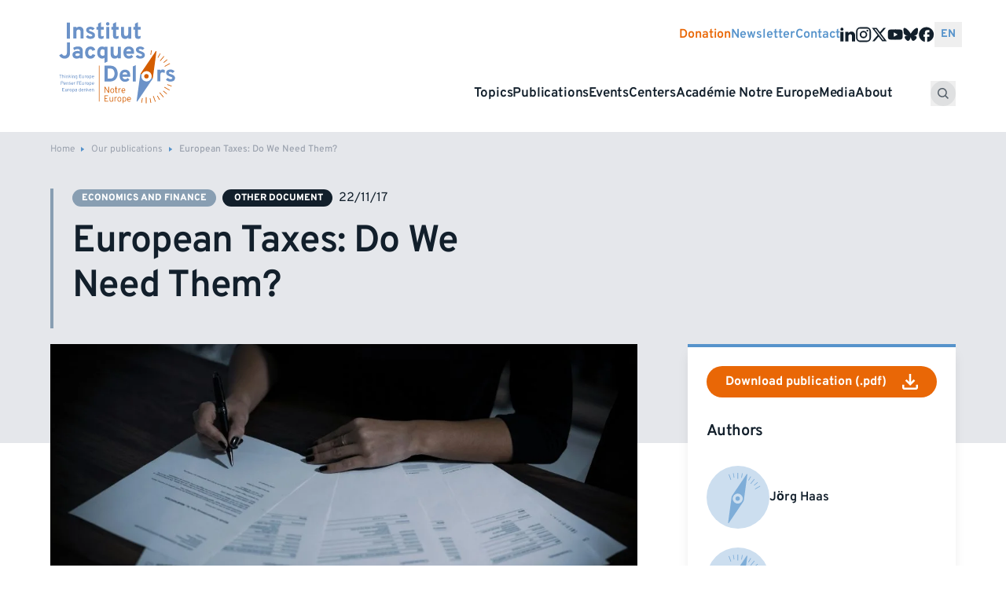

--- FILE ---
content_type: text/html; charset=UTF-8
request_url: https://institutdelors.eu/en/publications/european-taxes-do-we-need-them/
body_size: 20059
content:
<!doctype html><html lang="en-GB"><head><meta charset="utf-8"><meta name="viewport" content="width=device-width, initial-scale=1"><title>Institut Jacques Delors - European Taxes: Do We Need Them?</title><link rel="alternate" href="https://institutdelors.eu/publications/impots-europeens-a-t-on-besoin-deux/" hreflang="fr" /><link rel="alternate" href="https://institutdelors.eu/en/publications/european-taxes-do-we-need-them/" hreflang="en" />  <script data-cfasync="false" data-pagespeed-no-defer>var gtm4wp_datalayer_name = "dataLayer";
	var dataLayer = dataLayer || [];</script> <meta name="description" content="In recent years, tax evasion scandals brought the topic of tax regime differences in Europe back to the centre of public interest. In the EU, each member state is responsible for its own tax system. That stimulates tax competition, but it can also trigger tax evasion or create unfair rules&hellip;"><meta name="robots" content="index, follow, max-snippet:-1, max-image-preview:large, max-video-preview:-1"><link rel="canonical" href="https://institutdelors.eu/en/publications/european-taxes-do-we-need-them/"><meta property="og:url" content="https://institutdelors.eu/en/publications/european-taxes-do-we-need-them/"><meta property="og:site_name" content="Institut Jacques Delors"><meta property="og:locale" content="en_GB"><meta property="og:locale:alternate" content="fr_FR"><meta property="og:type" content="article"><meta property="article:author" content=""><meta property="article:publisher" content=""><meta property="og:title" content="Institut Jacques Delors - European Taxes: Do We Need Them?"><meta property="og:description" content="In recent years, tax evasion scandals brought the topic of tax regime differences in Europe back to the centre of public interest. In the EU, each member state is responsible for its own tax system. That stimulates tax competition, but it can also trigger tax evasion or create unfair rules&hellip;"><meta property="og:image" content="https://institutdelors.eu/content/uploads/2020/08/dimitri-karastelev-ZH4FUYiaczY-unsplash-1-scaled.jpg"><meta property="og:image:secure_url" content="https://institutdelors.eu/content/uploads/2020/08/dimitri-karastelev-ZH4FUYiaczY-unsplash-1-scaled.jpg"><meta property="og:image:width" content="2560"><meta property="og:image:height" content="1707"><meta property="fb:pages" content=""><meta property="fb:admins" content=""><meta property="fb:app_id" content=""><meta name="twitter:card" content="summary"><meta name="twitter:site" content=""><meta name="twitter:creator" content=""><meta name="twitter:title" content="Institut Jacques Delors - European Taxes: Do We Need Them?"><meta name="twitter:description" content="In recent years, tax evasion scandals brought the topic of tax regime differences in Europe back to the centre of public interest. In the EU, each member state is responsible for its own tax system. That stimulates tax competition, but it can also trigger tax evasion or create unfair rules&hellip;"><meta name="twitter:image" content="https://institutdelors.eu/content/uploads/2020/08/dimitri-karastelev-ZH4FUYiaczY-unsplash-1-1024x683.jpg"><link rel='dns-prefetch' href='//institutdelors.eu' /><style id='safe-svg-svg-icon-style-inline-css'>.safe-svg-cover{text-align:center}.safe-svg-cover .safe-svg-inside{display:inline-block;max-width:100%}.safe-svg-cover svg{height:100%;max-height:100%;max-width:100%;width:100%}</style><link rel="stylesheet" href="https://institutdelors.eu/content/resources/css/ijd_single_94880991293fc9f32419f49accfd5c70.css?ver=1768842467"><link rel="stylesheet" href="https://institutdelors.eu/content/resources/css/ijd_single_2ad41791f051080014fa54b422ce8e9b.css?ver=4.3.18"><link rel="stylesheet" href="https://institutdelors.eu/content/resources/css/ijd_single_b0c6fc4bd0d0c6bf5afd56bc66888a30.css">  <script data-cfasync="false" data-pagespeed-no-defer type="text/javascript">var dataLayer_content = {"pagePostType":"article","pagePostType2":"single-article"};
	dataLayer.push( dataLayer_content );</script> <script data-cfasync="false">(function(w,d,s,l,i){w[l]=w[l]||[];w[l].push({'gtm.start':
new Date().getTime(),event:'gtm.js'});var f=d.getElementsByTagName(s)[0],
j=d.createElement(s),dl=l!='dataLayer'?'&l='+l:'';j.async=true;j.src=
'//www.googletagmanager.com/gtm.js?id='+i+dl;f.parentNode.insertBefore(j,f);
})(window,document,'script','dataLayer','GTM-NH7MDBR5');</script> <link rel="icon" href="https://institutdelors.eu/content/uploads/2025/05/cropped-favicon-delors-0-32x32.png" sizes="32x32"><link rel="icon" href="https://institutdelors.eu/content/uploads/2025/05/cropped-favicon-delors-0-192x192.png" sizes="192x192"><link rel="apple-touch-icon" href="https://institutdelors.eu/content/uploads/2025/05/cropped-favicon-delors-0-180x180.png"><meta name="msapplication-TileImage" content="https://institutdelors.eu/content/uploads/2025/05/cropped-favicon-delors-0-270x270.png"><link rel="preload" as="font" type="font/woff2" crossorigin href="https://institutdelors.eu/dist/fonts/overpass/overpass-variable-lite.8f36cf.woff2" /><style>:root{--min-grid-item-width:minmax(min(288px,100%),1fr)}@font-face{ascent-override:100%;font-display:swap;font-family:Overpass;font-weight:100 900;src:url(/dist/fonts/overpass/overpass-variable-lite.8f36cf.woff2) format("woff2"),url(/dist/fonts/overpass/overpass-variable-lite.f65c9f.woff) format("woff"),url(/dist/fonts/overpass/overpass-variable.b6097b.ttf) format("truetype")}.transform,.translate-x-1\/2{--tw-translate-x:0;--tw-translate-y:0;--tw-rotate:0;--tw-skew-x:0;--tw-skew-y:0;--tw-scale-x:1;--tw-scale-y:1}.button,.card,.shadow,.shadow-lg,.shadow-md,.shadow-sm,.sub-menu{--tw-ring-offset-shadow:0 0 transparent;--tw-ring-shadow:0 0 transparent;--tw-shadow:0 0 transparent;--tw-shadow-colored:0 0 transparent}.button{--tw-ring-inset: ;--tw-ring-offset-width:0px;--tw-ring-offset-color:#fff;--tw-ring-color:rgba(59,130,246,.5);--tw-ring-offset-shadow:0 0 transparent;--tw-ring-shadow:0 0 transparent;--tw-shadow:0 0 transparent;--tw-shadow-colored:0 0 transparent}.filter,.invert{--tw-blur: ;--tw-brightness: ;--tw-contrast: ;--tw-grayscale: ;--tw-hue-rotate: ;--tw-invert: ;--tw-saturate: ;--tw-sepia: ;--tw-drop-shadow: }*,:after,:before{border-color:var(--color-gray-200);border-style:solid;border-width:0;box-sizing:border-box}:after,:before{--tw-content:""}:host,html{line-height:1.5;-webkit-text-size-adjust:100%;font-family:Overpass,sans-serif;font-feature-settings:normal;font-variation-settings:normal;-moz-tab-size:4;tab-size:4;-webkit-tap-highlight-color:transparent}body{line-height:inherit;margin:0}hr{border-top-width:1px;color:inherit;height:0}abbr:where([title]){text-decoration:underline;-webkit-text-decoration:underline dotted;text-decoration:underline dotted}h1,h2,h3,h4,h5,h6{font-size:inherit;font-weight:inherit}a{color:inherit;text-decoration:inherit}b,strong{font-weight:bolder}code,kbd,pre,samp{font-family:ui-monospace,SFMono-Regular,Menlo,Monaco,Consolas,Liberation Mono,Courier New,monospace;font-feature-settings:normal;font-size:1em;font-variation-settings:normal}small{font-size:80%}sub,sup{font-size:75%;line-height:0;position:relative;vertical-align:initial}sub{bottom:-.25em}sup{top:-.5em}table{border-collapse:collapse;border-color:inherit;text-indent:0}button,input,optgroup,select,textarea{color:inherit;font-family:inherit;font-feature-settings:inherit;font-size:100%;font-variation-settings:inherit;font-weight:inherit;letter-spacing:inherit;line-height:inherit;margin:0;padding:0}button,select{text-transform:none}button,input:where([type=button]),input:where([type=reset]),input:where([type=submit]){-webkit-appearance:button;background-color:initial;background-image:none}:-moz-focusring{outline:auto}:-moz-ui-invalid{box-shadow:none}progress{vertical-align:initial}::-webkit-inner-spin-button,::-webkit-outer-spin-button{height:auto}[type=search]{-webkit-appearance:textfield;outline-offset:-2px}::-webkit-search-decoration{-webkit-appearance:none}::-webkit-file-upload-button{-webkit-appearance:button;font:inherit}summary{display:list-item}blockquote,dd,dl,figure,h1,h2,h3,h4,h5,h6,hr,p,pre{margin:0}fieldset{margin:0}fieldset,legend{padding:0}menu,ol,ul{list-style:none;margin:0;padding:0}dialog{padding:0}textarea{resize:vertical}input::-ms-input-placeholder,textarea::-ms-input-placeholder{color:var(--color-gray-400)}input::placeholder,textarea::placeholder{color:var(--color-gray-400)}[role=button],button{cursor:pointer}:disabled{cursor:default}audio,canvas,embed,iframe,img,object,svg,video{display:block;vertical-align:middle}img,video{height:auto;max-width:100%}[hidden]{display:none}[multiple],[type=date],[type=datetime-local],[type=email],[type=month],[type=number],[type=password],[type=search],[type=tel],[type=text],[type=time],[type=url],[type=week],input:where(:not([type])),select,textarea{-webkit-appearance:none;-moz-appearance:none;appearance:none;background-color:#fff;border-color:var(--color-gray-500);border-radius:0;border-width:1px;font-size:1rem;line-height:1.5rem;padding:.5rem .75rem;--tw-shadow:0 0 transparent}[multiple]:focus,[type=date]:focus,[type=datetime-local]:focus,[type=email]:focus,[type=month]:focus,[type=number]:focus,[type=password]:focus,[type=search]:focus,[type=tel]:focus,[type=text]:focus,[type=time]:focus,[type=url]:focus,[type=week]:focus,input:where(:not([type])):focus,select:focus,textarea:focus{outline:2px solid transparent;outline-offset:2px;--tw-ring-inset:var(--tw-empty,   );--tw-ring-offset-width:0px;--tw-ring-offset-color:#fff;--tw-ring-color:#2563eb;--tw-ring-offset-shadow:var(--tw-ring-inset) 0 0 0 var(--tw-ring-offset-width) var(--tw-ring-offset-color);--tw-ring-shadow:var(--tw-ring-inset) 0 0 0 calc(1px + var(--tw-ring-offset-width)) var(--tw-ring-color);border-color:#2563eb;box-shadow:var(--tw-ring-offset-shadow),var(--tw-ring-shadow),var(--tw-shadow)}input::-ms-input-placeholder,textarea::-ms-input-placeholder{color:var(--color-gray-500);opacity:1}input::placeholder,textarea::placeholder{color:var(--color-gray-500);opacity:1}::-webkit-datetime-edit-fields-wrapper{padding:0}::-webkit-date-and-time-value{min-height:1.5em;text-align:inherit}::-webkit-datetime-edit{display:inline-flex}::-webkit-datetime-edit,::-webkit-datetime-edit-day-field,::-webkit-datetime-edit-hour-field,::-webkit-datetime-edit-meridiem-field,::-webkit-datetime-edit-millisecond-field,::-webkit-datetime-edit-minute-field,::-webkit-datetime-edit-month-field,::-webkit-datetime-edit-second-field,::-webkit-datetime-edit-year-field{padding-bottom:0;padding-top:0}select{background-image:url("data:image/svg+xml;charset=utf-8,%3Csvg xmlns='http://www.w3.org/2000/svg' fill='none' viewBox='0 0 20 20'%3E%3Cpath stroke='%236b7280' stroke-linecap='round' stroke-linejoin='round' stroke-width='1.5' d='m6 8 4 4 4-4'/%3E%3C/svg%3E");background-position:right .5rem center;background-repeat:no-repeat;background-size:1.5em 1.5em;padding-right:2.5rem;-webkit-print-color-adjust:exact;color-adjust:exact;print-color-adjust:exact}[multiple],[size]:where(select:not([size="1"])){background-image:none;background-position:0 0;background-repeat:unset;background-size:initial;padding-right:.75rem;-webkit-print-color-adjust:unset;color-adjust:unset;print-color-adjust:unset}[type=checkbox],[type=radio]{-webkit-appearance:none;-moz-appearance:none;appearance:none;padding:0;-webkit-print-color-adjust:exact;color-adjust:exact;background-color:#fff;background-origin:border-box;border-color:var(--color-gray-500);border-width:1px;color:#2563eb;display:inline-block;flex-shrink:0;height:1rem;print-color-adjust:exact;-webkit-user-select:none;-moz-user-select:none;-ms-user-select:none;user-select:none;vertical-align:middle;width:1rem;--tw-shadow:0 0 transparent}[type=checkbox]{border-radius:0}[type=radio]{border-radius:100%}[type=checkbox]:focus,[type=radio]:focus{outline:2px solid transparent;outline-offset:2px;--tw-ring-inset:var(--tw-empty,   );--tw-ring-offset-width:2px;--tw-ring-offset-color:#fff;--tw-ring-color:#2563eb;--tw-ring-offset-shadow:var(--tw-ring-inset) 0 0 0 var(--tw-ring-offset-width) var(--tw-ring-offset-color);--tw-ring-shadow:var(--tw-ring-inset) 0 0 0 calc(2px + var(--tw-ring-offset-width)) var(--tw-ring-color);box-shadow:var(--tw-ring-offset-shadow),var(--tw-ring-shadow),var(--tw-shadow)}[type=checkbox]:checked,[type=radio]:checked{background-color:currentColor;background-position:50%;background-repeat:no-repeat;background-size:100% 100%;border-color:transparent}[type=checkbox]:checked{background-image:url("data:image/svg+xml;charset=utf-8,%3Csvg xmlns='http://www.w3.org/2000/svg' fill='%23fff' viewBox='0 0 16 16'%3E%3Cpath d='M12.207 4.793a1 1 0 0 1 0 1.414l-5 5a1 1 0 0 1-1.414 0l-2-2a1 1 0 0 1 1.414-1.414L6.5 9.086l4.293-4.293a1 1 0 0 1 1.414 0'/%3E%3C/svg%3E")}@media (forced-colors:active){[type=checkbox]:checked{-webkit-appearance:auto;-moz-appearance:auto;appearance:auto}}[type=radio]:checked{background-image:url("data:image/svg+xml;charset=utf-8,%3Csvg xmlns='http://www.w3.org/2000/svg' fill='%23fff' viewBox='0 0 16 16'%3E%3Ccircle cx='8' cy='8' r='3'/%3E%3C/svg%3E")}@media (forced-colors:active){[type=radio]:checked{-webkit-appearance:auto;-moz-appearance:auto;appearance:auto}}[type=checkbox]:checked:focus,[type=checkbox]:checked:hover,[type=radio]:checked:focus,[type=radio]:checked:hover{background-color:currentColor;border-color:transparent}[type=checkbox]:indeterminate{background-color:currentColor;background-image:url("data:image/svg+xml;charset=utf-8,%3Csvg xmlns='http://www.w3.org/2000/svg' fill='none' viewBox='0 0 16 16'%3E%3Cpath stroke='%23fff' stroke-linecap='round' stroke-linejoin='round' stroke-width='2' d='M4 8h8'/%3E%3C/svg%3E");background-position:50%;background-repeat:no-repeat;background-size:100% 100%;border-color:transparent}@media (forced-colors:active){[type=checkbox]:indeterminate{-webkit-appearance:auto;-moz-appearance:auto;appearance:auto}}[type=checkbox]:indeterminate:focus,[type=checkbox]:indeterminate:hover{background-color:currentColor;border-color:transparent}[type=file]{background:unset;border-color:inherit;border-radius:0;border-width:0;font-size:unset;line-height:inherit;padding:0}[type=file]:focus{outline:1px solid ButtonText;outline:1px auto -webkit-focus-ring-color}:root{--spacing-section-sm:3rem;--spacing-section-md:4rem;--spacing-section-lg:5rem;--container-padding:1rem;--container-padding-sm:1.5rem;--container-padding-lg:2rem;--radius-lg:0.75rem;--aspect-ratio-video:16/9;--color-inherit:inherit;--color-current:currentcolor;--color-transparent:transparent;--color-black:#121f2b;--color-white:#fff;--color-primary:#5693cb;--color-secondary:#e96706;--color-orange:#e96706;--color-blue:#5693cb;--color-blue-light:#ccdeef;--color-navy:#121f2b;--color-gray-50:#f9fafb;--color-gray-100:#f3f4f6;--color-gray-200:#e5e7eb;--color-gray-300:#d1d5db;--color-gray-400:#9ca3af;--color-gray-500:#6b7280;--color-gray-600:#555f69;--color-gray-700:#374151;--color-gray-800:#1f2937;--color-gray-900:#111827;--color-gray-950:#030712;--color-light-gray:#a7afbb;--color-light-blue:#5d84b2;--color-tan:#dda66f;--color-slate:#79919e;--color-mauve:#b8908d;--color-purple:#7882ab;--color-teal:#73b3a9;--font-size--sm:0.75rem;--font-size--base:0.875rem;--font-size--lg:0.875rem;--font-size--xl:1rem;--font-size--headline:2.5rem;--font-size--h1:2rem;--font-size--h2:1.75rem;--font-size--h3:1.5rem;--font-size--h4:1.25rem;--font-size--h5:1.125rem;--line-height--base:1.2;--duration--fast:0.15s;--duration--average:0.25s;--duration--slow:0.6s;--easing--primary:cubic-bezier(0.22,0.61,0.36,1);--easing--secondary:cubic-bezier(0.87,0,0.13,1);--transition-opacity--fast:opacity var(--duration--fast) var(--easing--primary);--transition-opacity--average:opacity var(--duration--average) var(--easing--primary);--transition-opacity--slow:opacity var(--duration--slow) var(--easing--primary);--transition-transform--fast:transform var(--duration--fast) var(--easing--primary);--transition-transform--average:transform var(--duration--average) var(--easing--primary);--transition-transform--slow:transform var(--duration--slow) var(--easing--primary);--grid--gap:1rem;--layout--gutter:1rem;--layout--max-width:82rem;--section--spacing:3.5rem;--header-spacing:1rem;--focus-offset:2px}@media (min-width:768px){:root{--font-size--headline:3.2rem}}@media (min-width:1024px){:root{--grid--gap:2rem;--layout--gutter:4rem;--section--spacing:5rem;--font-size--sm:0.75rem;--font-size--base:0.875rem;--font-size--lg:1rem;--font-size--xl:1.125rem;--font-size--headline:4rem;--font-size--h1:3rem;--font-size--h2:1.5rem;--font-size--h3:1.25rem;--font-size--h4:1.125rem;--font-size--h5:1rem}}.h1,h1{font-size:var(--font-size--h1)}.h1,.h2,h1,h2{font-weight:600;letter-spacing:-.02em;line-height:1.2}.h2,h2{font-size:var(--font-size--h2);margin-bottom:1.5rem}.h3,h3{font-size:var(--font-size--h3);font-weight:600;letter-spacing:-.02em;line-height:1.1875;text-wrap:balance}.h4,h4{font-size:var(--font-size--h4);letter-spacing:-.01em;line-height:1.333}.h5,h5{font-size:var(--font-size--h5)}.h5,.h6,h5,h6{letter-spacing:0;line-height:1.3}.h6,h6{font-size:var(--font-size--h6)}html{-webkit-font-smoothing:antialiased;-moz-osx-font-smoothing:grayscale;color:var(--color-gray-600)}a{color:var(--color-primary);transition-duration:.15s;transition-property:color,background-color,border-color,fill,stroke,-webkit-text-decoration-color;transition-property:color,background-color,border-color,text-decoration-color,fill,stroke;transition-property:color,background-color,border-color,text-decoration-color,fill,stroke,-webkit-text-decoration-color;transition-timing-function:cubic-bezier(.4,0,.2,1)}a:hover{color:var(--color-secondary)}.container{margin-left:auto;margin-right:auto;padding-left:var(--container-padding);padding-right:var(--container-padding);width:100%}@media (min-width:640px){.container{max-width:640px;padding-left:var(--container-padding-sm);padding-right:var(--container-padding-sm)}}@media (min-width:768px){.container{max-width:768px}}@media (min-width:1024px){.container{max-width:1024px;padding-left:var(--container-padding-lg);padding-right:var(--container-padding-lg)}}@media (min-width:1280px){.container{max-width:1280px}}@media (min-width:1536px){.container{max-width:1536px}}.aspect-h-10{--tw-aspect-h:10}.aspect-h-3{--tw-aspect-h:3}.aspect-h-8{--tw-aspect-h:8}.aspect-w-16{padding-bottom:calc(var(--tw-aspect-h)/var(--tw-aspect-w)*100%);position:relative;--tw-aspect-w:16}.aspect-w-16>*{bottom:0;height:100%;left:0;position:absolute;right:0;top:0;width:100%}.aspect-w-4{padding-bottom:calc(var(--tw-aspect-h)/var(--tw-aspect-w)*100%);position:relative;--tw-aspect-w:4}.aspect-w-4>*{bottom:0;height:100%;left:0;position:absolute;right:0;top:0;width:100%}.aspect-w-7{padding-bottom:calc(var(--tw-aspect-h)/var(--tw-aspect-w)*100%);position:relative;--tw-aspect-w:7}.aspect-w-7>*{bottom:0;height:100%;left:0;position:absolute;right:0;top:0;width:100%}.button{align-items:center;border-color:var(--color-transparent);border-radius:.375rem;border-width:1px;color:var(--color-white);display:inline-flex;font-size:var(--font-size--base);font-weight:500;line-height:var(--line-height--base);padding:.5rem 1rem;--tw-shadow:0 1px 2px 0 rgba(0,0,0,.05);--tw-shadow-colored:0 1px 2px 0 var(--tw-shadow-color);box-shadow:var(--tw-ring-offset-shadow,0 0 transparent),var(--tw-ring-shadow,0 0 transparent),var(--tw-shadow)}.button:focus{outline:2px solid transparent;outline-offset:2px;--tw-ring-offset-shadow:var(--tw-ring-inset) 0 0 0 var(--tw-ring-offset-width) var(--tw-ring-offset-color);--tw-ring-shadow:var(--tw-ring-inset) 0 0 0 calc(2px + var(--tw-ring-offset-width)) var(--tw-ring-color);box-shadow:var(--tw-ring-offset-shadow),var(--tw-ring-shadow),var(--tw-shadow,0 0 transparent);--tw-ring-offset-width:2px}[x-cloak]{display:none!important}[x-ref=content]{max-height:var(--collapse-height,0)}.sr-only{height:1px;margin:-1px;overflow:hidden;padding:0;position:absolute;width:1px;clip:rect(0,0,0,0);border-width:0;white-space:nowrap}.visible{visibility:visible}.collapse{visibility:collapse}.static{position:static}.fixed{position:fixed}.absolute{position:absolute}.relative{position:relative}.inset-0{bottom:0;left:0;right:0;top:0}.bottom-0{bottom:0}.bottom-4{bottom:1rem}.left-0{left:0}.right-0{right:0}.right-4{right:1rem}.right-8{right:2rem}.top-0{top:0}.top-20{top:5rem}.top-8{top:2rem}.z-10{z-index:10}.z-20{z-index:20}.z-50{z-index:50}.col-span-1{grid-column:span 1/span 1}.col-span-2{grid-column:span 2/span 2}.col-span-3{grid-column:span 3/span 3}.col-span-4{grid-column:span 4/span 4}.col-span-5{grid-column:span 5/span 5}.col-span-8{grid-column:span 8/span 8}.col-span-full{grid-column:1/-1}.col-start-3{grid-column-start:3}.m-0{margin:0}.m-auto{margin:auto}.-mx-2{margin-left:-.5rem;margin-right:-.5rem}.mx-8{margin-left:2rem;margin-right:2rem}.my-4{margin-bottom:1rem;margin-top:1rem}.my-6{margin-bottom:1.5rem;margin-top:1.5rem}.my-8{margin-bottom:2rem;margin-top:2rem}.-mt-28{margin-top:-7rem}.mb-0{margin-bottom:0}.mb-16{margin-bottom:4rem}.mb-2{margin-bottom:.5rem}.mb-3{margin-bottom:.75rem}.mb-4{margin-bottom:1rem}.mb-6{margin-bottom:1.5rem}.mb-8{margin-bottom:2rem}.ml-2{margin-left:.5rem}.mr-2{margin-right:.5rem}.mr-3{margin-right:.75rem}.mr-4{margin-right:1rem}.mt-0{margin-top:0}.mt-1{margin-top:.25rem}.mt-12{margin-top:3rem}.mt-16{margin-top:4rem}.mt-2{margin-top:.5rem}.mt-4{margin-top:1rem}.mt-6{margin-top:1.5rem}.mt-8{margin-top:2rem}.mt-auto{margin-top:auto}.block{display:block}.inline-block{display:inline-block}.inline{display:inline}.flex{display:flex}.inline-flex{display:inline-flex}.table{display:table}.grid{display:grid}.contents{display:contents}.hidden{display:none}.aspect-1{aspect-ratio:1}.h-20{height:5rem}.h-8{height:2rem}.h-\[280px\]{height:280px}.h-auto{height:auto}.h-full{height:100%}.w-20{width:5rem}.w-24{width:6rem}.w-8{width:2rem}.w-\[280px\]{width:280px}.w-full{width:100%}.min-w-20{min-width:5rem}.min-w-\[280px\]{min-width:280px}.flex-1{flex:1 1 0%}.flex-auto{flex:1 1 auto}.flex-grow{flex-grow:1}.translate-x-1\/2{--tw-translate-x:50%}.transform,.translate-x-1\/2{transform:translate(var(--tw-translate-x),var(--tw-translate-y)) rotate(var(--tw-rotate)) skewX(var(--tw-skew-x)) skewY(var(--tw-skew-y)) scaleX(var(--tw-scale-x)) scaleY(var(--tw-scale-y))}.cursor-default{cursor:default}.cursor-pointer{cursor:pointer}.resize{resize:both}.grid-cols-1{grid-template-columns:repeat(1,minmax(0,1fr))}.grid-cols-2{grid-template-columns:repeat(2,minmax(0,1fr))}.grid-cols-6{grid-template-columns:repeat(6,minmax(0,1fr))}.flex-col{flex-direction:column}.flex-wrap{flex-wrap:wrap}.items-start{align-items:flex-start}.items-end{align-items:flex-end}.items-center{align-items:center}.justify-start{justify-content:flex-start}.justify-end{justify-content:flex-end}.justify-center{justify-content:center}.justify-between{justify-content:space-between}.justify-around{justify-content:space-around}.gap-0{gap:0}.gap-1{gap:.25rem}.gap-2{gap:.5rem}.gap-3{gap:.75rem}.gap-4{gap:1rem}.gap-6{gap:1.5rem}.gap-8{gap:2rem}.gap-x-0{column-gap:0}.gap-x-2{column-gap:.5rem}.gap-x-6{column-gap:1.5rem}.gap-x-8{column-gap:2rem}.gap-y-2{row-gap:.5rem}.gap-y-4{row-gap:1rem}.gap-y-6{row-gap:1.5rem}.space-x-2>:not([hidden])~:not([hidden]){--tw-space-x-reverse:0;margin-left:calc(.5rem*(1 - var(--tw-space-x-reverse)));margin-right:calc(.5rem*var(--tw-space-x-reverse))}.place-self-start{align-self:start;justify-self:start;place-self:start}.place-self-end{align-self:end;justify-self:end;place-self:end}.place-self-center{align-self:center;justify-self:center;place-self:center}.self-end{align-self:flex-end}.self-center{align-self:center}.overflow-hidden{overflow:hidden}.text-balance{text-wrap:balance}.rounded-full{border-radius:9999px}.border{border-width:1px}.border-0{border-width:0}.border-b{border-bottom-width:1px}.border-gray-200{border-color:var(--color-gray-200)}.border-b-gray-300{border-bottom-color:var(--color-gray-300)}.bg-black{background-color:var(--color-black)}.bg-blue-light{background-color:var(--color-blue-light)}.bg-gray-100{background-color:var(--color-gray-100)}.bg-gray-200{background-color:var(--color-gray-200)}.bg-gray-50{background-color:var(--color-gray-50)}.bg-navy{background-color:var(--color-navy)}.bg-primary{background-color:var(--color-primary)}.bg-secondary{background-color:var(--color-secondary)}.bg-white{background-color:var(--color-white)}.object-contain{object-fit:contain}.object-cover{object-fit:cover}.p-2{padding:.5rem}.p-3{padding:.75rem}.p-4{padding:1rem}.p-6{padding:1.5rem}.p-8{padding:2rem}.px-7{padding-left:1.75rem;padding-right:1.75rem}.px-8{padding-left:2rem;padding-right:2rem}.py-0{padding-bottom:0;padding-top:0}.py-1{padding-bottom:.25rem;padding-top:.25rem}.py-2{padding-bottom:.5rem;padding-top:.5rem}.py-3{padding-bottom:.75rem;padding-top:.75rem}.py-4{padding-bottom:1rem;padding-top:1rem}.py-8{padding-bottom:2rem;padding-top:2rem}.pb-0{padding-bottom:0}.pl-12{padding-left:3rem}.pl-20{padding-left:5rem}.pt-6{padding-top:1.5rem}.text-left{text-align:left}.text-center{text-align:center}.text-2xl{font-size:1.5rem;line-height:2rem}.text-3xl{font-size:1.875rem;line-height:2.25rem}.text-4xl{font-size:2.25rem;line-height:2.5rem}.text-5xl{font-size:3rem;line-height:1}.text-lg{font-size:1.125rem;line-height:1.75rem}.text-sm{font-size:var(--font-size--sm)}.text-sm,.text-xl{line-height:var(--line-height--base)}.text-xl{font-size:var(--font-size--xl)}.text-xs{font-size:.75rem;line-height:1rem}.font-bold{font-weight:700}.font-light{font-weight:300}.font-medium{font-weight:500}.font-semibold{font-weight:600}.uppercase{text-transform:uppercase}.leading-none{line-height:1}.text-black{color:var(--color-black)}.text-current{color:var(--color-current)}.text-gray-500{color:var(--color-gray-500)}.text-gray-600{color:var(--color-gray-600)}.text-primary{color:var(--color-primary)}.text-secondary{color:var(--color-secondary)}.text-white{color:var(--color-white)}.shadow{--tw-shadow:0 1px 3px 0 rgba(0,0,0,.1),0 1px 2px -1px rgba(0,0,0,.1);--tw-shadow-colored:0 1px 3px 0 var(--tw-shadow-color),0 1px 2px -1px var(--tw-shadow-color)}.shadow,.shadow-lg{box-shadow:var(--tw-ring-offset-shadow,0 0 transparent),var(--tw-ring-shadow,0 0 transparent),var(--tw-shadow)}.shadow-lg{--tw-shadow:0 10px 15px -3px rgba(0,0,0,.1),0 4px 6px -4px rgba(0,0,0,.1);--tw-shadow-colored:0 10px 15px -3px var(--tw-shadow-color),0 4px 6px -4px var(--tw-shadow-color)}.shadow-md{--tw-shadow:0 4px 6px -1px rgba(0,0,0,.1),0 2px 4px -2px rgba(0,0,0,.1);--tw-shadow-colored:0 4px 6px -1px var(--tw-shadow-color),0 2px 4px -2px var(--tw-shadow-color)}.shadow-md,.shadow-sm{box-shadow:var(--tw-ring-offset-shadow,0 0 transparent),var(--tw-ring-shadow,0 0 transparent),var(--tw-shadow)}.shadow-sm{--tw-shadow:0 1px 2px 0 rgba(0,0,0,.05);--tw-shadow-colored:0 1px 2px 0 var(--tw-shadow-color)}.invert{--tw-invert:invert(100%)}.filter,.invert{filter:var(--tw-blur) var(--tw-brightness) var(--tw-contrast) var(--tw-grayscale) var(--tw-hue-rotate) var(--tw-invert) var(--tw-saturate) var(--tw-sepia) var(--tw-drop-shadow)}.transition{transition-duration:.15s;transition-property:color,background-color,border-color,fill,stroke,opacity,box-shadow,transform,filter,-webkit-text-decoration-color,-webkit-backdrop-filter;transition-property:color,background-color,border-color,text-decoration-color,fill,stroke,opacity,box-shadow,transform,filter,backdrop-filter;transition-property:color,background-color,border-color,text-decoration-color,fill,stroke,opacity,box-shadow,transform,filter,backdrop-filter,-webkit-text-decoration-color,-webkit-backdrop-filter;transition-timing-function:cubic-bezier(.4,0,.2,1)}.h3{font-size:var(--font-size--h3,1.5rem);line-height:var(--line-height--base,1.2);margin-bottom:1rem}.h2,.h3{font-weight:600}.h2{font-size:var(--font-size--h2);letter-spacing:-.02em;line-height:1.2;margin-bottom:1.5rem}.layout-grid{display:grid;grid-template-columns:[full-width-start] minmax(var(--layout--gutter),1fr) [content-start] min(100% - var(--layout--gutter)*2,var(--layout--max-width)) [content-end] minmax(var(--layout--gutter),1fr) [full-width-end]}.layout-grid>:not(.layout-grid__full):not(.layout-grid__full-np):not(.grid){grid-column:content}.layout-grid>:not(.layout-grid__full)+:not(.layout-grid__full){margin-top:var(--section--spacing)}.layout-grid>:not(.layout-grid__full)+:not(.layout-grid__full):last-child{margin-bottom:calc(var(--section--spacing)*2)}.layout-grid:last-child{padding-bottom:calc(var(--section--spacing)*2)}.layout-grid__full,.layout-grid__full-np{display:grid;grid-column:full-width;grid-template-columns:[full-width-start] minmax(var(--layout--gutter),1fr) [content-start] min(100% - var(--layout--gutter)*2,var(--layout--max-width)) [content-end] minmax(var(--layout--gutter),1fr) [full-width-end];padding-bottom:calc(var(--section--spacing)*.5);padding-top:calc(var(--section--spacing)*.5)}.layout-grid__full-np>:not(.layout-grid__full):not(.layout-grid__full-np):not(.grid),.layout-grid__full>:not(.layout-grid__full):not(.layout-grid__full-np):not(.grid){grid-column:content}footer.layout-grid__full,footer.layout-grid__full-np{padding-bottom:1.5rem}.layout-grid__full-np.overlap,.layout-grid__full.overlap{margin-top:calc(var(--section--spacing)*-1.5);padding-bottom:calc(var(--section--spacing)*2);padding-top:calc(var(--section--spacing)*1.7)}.layout-grid__full-np.overlap+.overlap,.layout-grid__full.overlap+.overlap{margin-bottom:0;margin-top:calc(var(--section--spacing)*-2);padding-bottom:var(--section--spacing);padding-top:0}@media (min-width:1024px){.layout-grid__highlight{margin-left:-2.5rem;margin-right:-2.5rem}}@media (min-width:1280px){.layout-grid__highlight{margin-left:-3rem;margin-right:-3rem}}@media (min-width:1536px){.layout-grid__highlight{margin-left:-5rem;margin-right:-5rem}}.section-grid{display:grid;grid-template-columns:repeat(4,minmax(0,1fr));grid-gap:1rem var(--grid--gap);gap:1rem var(--grid--gap)}@media (min-width:1024px){.section-grid{gap:2.5rem var(--grid--gap);grid-template-columns:repeat(12,minmax(0,1fr))}}.section-grid--md{display:grid;grid-template-columns:repeat(4,minmax(0,1fr));grid-gap:1rem var(--grid--gap);gap:1rem var(--grid--gap)}@media (min-width:768px){.section-grid--md{gap:2.5rem var(--grid--gap);grid-template-columns:repeat(12,minmax(0,1fr))}}.section-grid>div{grid-column:span 4/span 4;grid-column-start:1}@media (min-width:768px){.section-grid>div{grid-column:span 2/span 2;grid-column-start:2}}@media (min-width:1024px){.section-grid>div{grid-column:span 8/span 8;grid-column-start:3}}.grid-auto-fill{display:grid;grid-template-columns:repeat(auto-fill,var(--min-grid-item-width));grid-gap:var(--grid--gap) 1rem;gap:var(--grid--gap) 1rem}main header{position:relative}main header nav{left:0;position:absolute;top:0}::-moz-selection{background-color:var(--color-secondary);color:var(--color-white)}::selection{background-color:var(--color-secondary);color:var(--color-white)}.has-gradient:before{background:linear-gradient(180deg,rgba(18,31,43,0) 14.54%,rgba(18,31,43,.6) 78.82%);content:"";height:100%;left:0;position:absolute;top:0;width:100%;z-index:4}iframe{border:0!important}iframe :focus,iframe :focus-visible{border:0!important}:focus{--tw-ring-color:var(--color-secondary)!important}#scroll-to-top{transform:translateY(5rem);transition:transform .3s ease}#scroll-to-top.visible{transform:translateY(0)}.grecaptcha-badge{visibility:hidden!important}.facetwp-facet .fs-label-wrap,.facetwp-facet input[type=search],.facetwp-facet input[type=text],.facetwp-facet select{border-color:var(--color-gray-300);border-radius:9999px}.card-author .facetwp-facet .fs-label-wrap,.card-author .facetwp-facet input[type=search],.card-author .facetwp-facet input[type=text],.card-author .facetwp-facet select{max-width:100%}.facetwp-facet .fs-wrap{line-height:1.75}.facetwp-facet .fs-dropdown{--arrow-size:8px;--sub-menu-margin:1rem;border-top:3px solid var(--color-primary);top:calc(100% + var(--sub-menu-margin))}.facetwp-facet .fs-dropdown:before{border-bottom:var(--arrow-size) solid var(--color-primary);border-left:var(--arrow-size) solid transparent;border-right:var(--arrow-size) solid transparent;content:"";height:0;position:absolute;right:1rem;top:calc(var(--arrow-size)*-1);width:0}.facetwp-facet .fs-dropdown:after{bottom:100%;content:"";display:block;height:calc(var(--sub-menu-margin) + .5rem);left:0;position:absolute;width:100%}.facetwp-facet .fs-dropdown .fs-options{max-height:54vh;overflow-x:hidden}.facetwp-type-fselect .fs-option .fs-option-label{white-space:wrap}.fs-label-wrap .fs-label{padding:.5rem 2rem .5rem 1rem!important}.facetwp-facet .facetwp-search{line-height:1.75rem;padding:.5rem 1rem!important}#app>header,.site-header{height:5rem;position:relative;z-index:50}@media (min-width:1024px){#app>header,.site-header{height:auto}}#app>header .socials a,.site-header .socials a{color:var(--color-black)}#app>header .socials a:hover,.site-header .socials a:hover{color:var(--color-primary)}#app>header .header-wrapper,.site-header .header-wrapper{align-items:center;display:grid;grid-template-columns:repeat(12,minmax(0,1fr))}.layout-grid>:not(.layout-grid__full):not(.layout-grid__full-np):not(#app>header .header-wrapper),.layout-grid>:not(.layout-grid__full):not(.layout-grid__full-np):not(.site-header .header-wrapper),.layout-grid__full-np>:not(.layout-grid__full):not(.layout-grid__full-np):not(#app>header .header-wrapper),.layout-grid__full-np>:not(.layout-grid__full):not(.layout-grid__full-np):not(.site-header .header-wrapper),.layout-grid__full>:not(.layout-grid__full):not(.layout-grid__full-np):not(#app>header .header-wrapper),.layout-grid__full>:not(.layout-grid__full):not(.layout-grid__full-np):not(.site-header .header-wrapper){grid-column:content}@media (min-width:1024px){#app>header .header-wrapper,.site-header .header-wrapper{padding-bottom:1rem;padding-top:1rem;row-gap:0}}@media (min-width:1280px){#app>header .header-wrapper,.site-header .header-wrapper{align-items:flex-end;padding-bottom:1.5rem;padding-top:0;row-gap:2rem}}#app>header .header-wrapper .logo,.site-header .header-wrapper .logo{min-height:5rem}@media (min-width:1024px){#app>header .header-wrapper .logo,.site-header .header-wrapper .logo{grid-row:1/3;margin-top:calc(1rem + 1px)}}#app>header .header-wrapper .logo img,.site-header .header-wrapper .logo img{height:auto;max-width:104px}@media (min-width:1024px){#app>header .header-wrapper .logo img,.site-header .header-wrapper .logo img{max-width:170px}#app>header .header-wrapper .nav,.site-header .header-wrapper .nav{padding-bottom:.5rem}#app>header .header-wrapper .top-nav,.site-header .header-wrapper .top-nav{grid-row:1/3}}@media (min-width:1280px){#app>header .header-wrapper .top-nav,.site-header .header-wrapper .top-nav{grid-row:1/1;margin-top:1rem}}@media (min-width:1024px){#app>header .header-wrapper .main-nav,.site-header .header-wrapper .main-nav{margin-top:1.5rem}}@media (min-width:1280px){#app>header .header-wrapper .main-nav,.site-header .header-wrapper .main-nav{margin-top:0}}#app>header .header-content,.site-header .header-content{background:var(--color-white);border-bottom:1px solid #fff;position:fixed;top:0;width:100%;z-index:40}@media (min-width:1024px){#app>header .header-content,.site-header .header-content{position:relative}}#app>header .header-content:after,.site-header .header-content:after{background-color:var(--color-white);bottom:-1px;content:"";height:1px;left:0;position:absolute;transition:bacground .3s ease;width:100%}#app>header .header-content.search-opened:after,.site-header .header-content.search-opened:after{background-color:var(--color-gray-200)}#app>header .header-content.is-fixed,.site-header .header-content.is-fixed{left:0;position:fixed;right:0;top:0;transform:translateY(-100%);width:100%}#app>header .header-content.is-fixed:not(.at-top),.site-header .header-content.is-fixed:not(.at-top){box-shadow:0 2px 8px rgba(0,0,0,.1)}#app>header .header-content.header-visible,.site-header .header-content.header-visible{transform:translateY(0)}#app>header .header-content.header-transitioning,.site-header .header-content.header-transitioning{transition:transform .3s ease-in-out;will-change:transform}#app>header .nav-primary,.site-header .nav-primary{--arrow-size:8px;--sub-menu-margin:1rem}#app>header .nav-primary .sub-menu,.site-header .nav-primary .sub-menu{background-color:#fff;border-top:4px solid var(--color-primary);font-size:16px;opacity:0;position:absolute;top:calc(100% + var(--sub-menu-margin));transform:translateY(.5rem);transition:visibility .3s ease,opacity .3s ease,transform .3s ease,box-shadow .3s ease;visibility:hidden;z-index:10;--tw-shadow:0 1px 2px 0 rgba(0,0,0,.05);--tw-shadow-colored:0 1px 2px 0 var(--tw-shadow-color);box-shadow:var(--tw-ring-offset-shadow,0 0 transparent),var(--tw-ring-shadow,0 0 transparent),var(--tw-shadow)}#app>header .nav-primary .sub-menu:after,.site-header .nav-primary .sub-menu:after{bottom:100%;content:"";display:block;height:calc(var(--sub-menu-margin) + .5rem);left:0;position:absolute;width:100%}#app>header .nav-primary .sub-menu li,.site-header .nav-primary .sub-menu li{margin-bottom:.5rem;margin-top:.5rem}#app>header .nav-primary .sub-menu li a,.site-header .nav-primary .sub-menu li a{color:var(--color-primary)}#app>header .nav-primary .sub-menu li a:hover,#app>header .nav-primary .sub-menu li a[aria-current=page],.site-header .nav-primary .sub-menu li a:hover,.site-header .nav-primary .sub-menu li a[aria-current=page]{color:var(--color-secondary)}#app>header .nav-primary li,.site-header .nav-primary li{align-items:center;display:flex;font-size:1.063rem;font-weight:600;position:relative;text-wrap:balance}#app>header .nav-primary li.submenu-right .sub-menu,.site-header .nav-primary li.submenu-right .sub-menu{right:0}#app>header .nav-primary li.submenu-left .sub-menu,.site-header .nav-primary li.submenu-left .sub-menu{left:0}#app>header .nav-primary li a,#app>header .nav-primary li span,.site-header .nav-primary li a,.site-header .nav-primary li span{align-items:center;color:var(--color-black);display:inline-flex;letter-spacing:-.011em;line-height:1.2}#app>header .nav-primary li a:hover,#app>header .nav-primary li span:hover,.site-header .nav-primary li a:hover,.site-header .nav-primary li span:hover{color:var(--color-secondary)}#app>header .nav-primary li a[aria-current=page],#app>header .nav-primary li span[aria-current=page],.site-header .nav-primary li a[aria-current=page],.site-header .nav-primary li span[aria-current=page]{pointer-events:none}#app>header .nav-primary li.current-menu-item>a,#app>header .nav-primary li:has(a[aria-current=page])>a,.site-header .nav-primary li.current-menu-item>a,.site-header .nav-primary li:has(a[aria-current=page])>a{color:var(--color-secondary)}#app>header .nav-primary li:has(.sub-menu)>a:after,#app>header .nav-primary li:has(.sub-menu)>button:after,#app>header .nav-primary li:has(.sub-menu)>span:after,.site-header .nav-primary li:has(.sub-menu)>a:after,.site-header .nav-primary li:has(.sub-menu)>button:after,.site-header .nav-primary li:has(.sub-menu)>span:after{border-left:3px solid transparent;border-right:3px solid transparent;border-top:4.29px solid;color:var(--color-secondary);content:"";display:block;height:0;margin-left:.25rem;transition:transform .3s ease;width:0}#app>header .nav-primary li:has(.sub-menu)>a:before,#app>header .nav-primary li:has(.sub-menu)>button:before,#app>header .nav-primary li:has(.sub-menu)>span:before,.site-header .nav-primary li:has(.sub-menu)>a:before,.site-header .nav-primary li:has(.sub-menu)>button:before,.site-header .nav-primary li:has(.sub-menu)>span:before{border-bottom:var(--arrow-size) solid var(--color-primary);border-left:var(--arrow-size) solid transparent;border-right:var(--arrow-size) solid transparent;bottom:calc(var(--sub-menu-margin)*-1 - 2px);content:"";height:0;left:50%;opacity:0;position:absolute;transform:translateY(.5rem) translateX(-50%);transition:visibility .3s ease,opacity .3s ease,transform .3s ease;visibility:hidden;width:0}#app>header .nav-primary li:has(.sub-menu):hover>a:before,#app>header .nav-primary li:has(.sub-menu):hover>button:before,#app>header .nav-primary li:has(.sub-menu):hover>span:before,.site-header .nav-primary li:has(.sub-menu):hover>a:before,.site-header .nav-primary li:has(.sub-menu):hover>button:before,.site-header .nav-primary li:has(.sub-menu):hover>span:before{opacity:1;transform:translateY(0) translateX(-50%);visibility:visible}#app>header .nav-primary li:hover>a,#app>header .nav-primary li:hover>button,.site-header .nav-primary li:hover>a,.site-header .nav-primary li:hover>button{color:var(--color-secondary)}#app>header .nav-primary li:hover>a:after,#app>header .nav-primary li:hover>button:after,.site-header .nav-primary li:hover>a:after,.site-header .nav-primary li:hover>button:after{transform:rotate(180deg)}#app>header .nav-primary li:hover .sub-menu,.site-header .nav-primary li:hover .sub-menu{opacity:1;pointer-events:all;transform:translateY(0);visibility:visible;--tw-shadow:0 10px 15px -3px rgba(0,0,0,.1),0 4px 6px -4px rgba(0,0,0,.1);--tw-shadow-colored:0 10px 15px -3px var(--tw-shadow-color),0 4px 6px -4px var(--tw-shadow-color);box-shadow:var(--tw-ring-offset-shadow,0 0 transparent),var(--tw-ring-shadow,0 0 transparent),var(--tw-shadow)}#app>header .nav-primary:not(.lang-switcher) .sub-menu,.site-header .nav-primary:not(.lang-switcher) .sub-menu{padding:1rem 1.5rem;width:300px}#app>header .nav-primary.lang-switcher,.site-header .nav-primary.lang-switcher{--sub-menu-margin:0.5rem;color:var(--color-primary);margin-right:-.5rem}#app>header .nav-primary.lang-switcher abbr,.site-header .nav-primary.lang-switcher abbr{-webkit-text-decoration:none;text-decoration:none}#app>header .nav-primary.lang-switcher li,.site-header .nav-primary.lang-switcher li{margin:0}#app>header .nav-primary.lang-switcher .sub-menu,.site-header .nav-primary.lang-switcher .sub-menu{padding:0;--tw-shadow:0 4px 6px -1px rgba(0,0,0,.1),0 2px 4px -2px rgba(0,0,0,.1);--tw-shadow-colored:0 4px 6px -1px var(--tw-shadow-color),0 2px 4px -2px var(--tw-shadow-color);box-shadow:var(--tw-ring-offset-shadow,0 0 transparent),var(--tw-ring-shadow,0 0 transparent),var(--tw-shadow);right:0}#app>header .nav-primary.lang-switcher .sub-menu li,.site-header .nav-primary.lang-switcher .sub-menu li{margin:0}#app>header .nav-primary.lang-switcher .sub-menu li:last-child a,#app>header .nav-primary.lang-switcher .sub-menu li:last-child span,.site-header .nav-primary.lang-switcher .sub-menu li:last-child a,.site-header .nav-primary.lang-switcher .sub-menu li:last-child span{border:0}#app>header .nav-primary.lang-switcher .sub-menu a,#app>header .nav-primary.lang-switcher .sub-menu span,.site-header .nav-primary.lang-switcher .sub-menu a,.site-header .nav-primary.lang-switcher .sub-menu span{border-bottom:1px solid var(--color-gray-300);display:block;line-height:1;padding:.5rem 1rem}#app>header .nav-primary.lang-switcher .sub-menu span,.site-header .nav-primary.lang-switcher .sub-menu span{opacity:.7}#app>header .lang-switcher button,.site-header .lang-switcher button{font-size:var(--font-size--base);font-weight:700;line-height:var(--line-height--base);text-transform:uppercase}#app>header .mobile-menu,.site-header .mobile-menu{padding-bottom:5rem}@media (min-width:1024px){#app>header .mobile-menu,.site-header .mobile-menu{display:none}}#app>header .mobile-menu,.site-header .mobile-menu{max-height:calc(100vh - 5rem);min-height:calc(100vh - 5rem);overflow:auto;transform:translateX(100%);transition:transform .6s ease,display .6s ease;width:100%;z-index:20}@media (min-width:768px){#app>header .mobile-menu,.site-header .mobile-menu{max-width:500px}}#app>header .mobile-menu .socials,.site-header .mobile-menu .socials{justify-content:center}#app>header .mobile-menu nav ul,.site-header .mobile-menu nav ul{display:grid;width:100%}#app>header .mobile-menu nav ul>li a,#app>header .mobile-menu nav ul>li button:not(.mobile-menu-close):not(.arrow),.site-header .mobile-menu nav ul>li a,.site-header .mobile-menu nav ul>li button:not(.mobile-menu-close):not(.arrow){color:var(--color-primary);display:flex;padding:1.5rem;width:100%}#app>header .mobile-menu nav ul>li a:hover,#app>header .mobile-menu nav ul>li button:not(.mobile-menu-close):not(.arrow):hover,.site-header .mobile-menu nav ul>li a:hover,.site-header .mobile-menu nav ul>li button:not(.mobile-menu-close):not(.arrow):hover{color:var(--color-primary)}#app>header .mobile-menu nav ul>li a,#app>header .mobile-menu nav ul>li button:not(.mobile-menu-close):not(.arrow),.site-header .mobile-menu nav ul>li a,.site-header .mobile-menu nav ul>li button:not(.mobile-menu-close):not(.arrow){border-bottom:1px solid var(--color-gray-300);font-size:20px;font-weight:500;line-height:30px}#app>header .mobile-menu .accordion,.site-header .mobile-menu .accordion{margin-bottom:0}#app>header .mobile-menu.open,.site-header .mobile-menu.open{display:block}@media (min-width:1024px){#app>header .mobile-menu.open,.site-header .mobile-menu.open{display:none}}#app>header .mobile-menu.open,.site-header .mobile-menu.open{transform:translateX(0)}#app>header .mobile-menu-close,.site-header .mobile-menu-close{align-items:flex-end;display:flex;justify-items:flex-end;justify-self:flex-end;padding:1.5rem;place-items:flex-end;width:6rem}#app>header .toggle-search.open,.site-header .toggle-search.open{background-color:var(--color-secondary);border-radius:9999px;color:var(--color-white)}.card-author #app>header .toggle-search.open,.card-author .site-header .toggle-search.open{max-width:100%}#app>header.transition-active,.site-header.transition-active{transition:all .3s ease-in-out;will-change:transform,position}#app>header.-translate-y-full,.site-header.-translate-y-full{transform:translateY(-100%)}#app>header.translate-y-0,.site-header.translate-y-0{transform:translateY(0)}.site-header{position:relative;z-index:30}.top-header ul li{font-weight:600}body:after{-webkit-backdrop-filter:opacity(0) grayscale(0) contrast(0);backdrop-filter:opacity(0) grayscale(0) contrast(0);background-color:rgba(25,71,138,0);content:"";display:none;height:100%;left:0;pointer-events:none;position:fixed;top:0;transition:visibility .6s ease,background-color .6s ease,-webkit-backdrop-filter .3s ease;transition:visibility .6s ease,background-color .6s ease,backdrop-filter .3s ease;transition:visibility .6s ease,background-color .6s ease,backdrop-filter .3s ease,-webkit-backdrop-filter .3s ease;visibility:hidden;width:100%;z-index:20}@media (min-width:640px){body:after{display:block}}@media (min-width:1024px){body:after{display:none}}body.mobile-menu-open{overflow:hidden}@media (min-width:1024px){body.mobile-menu-open{overflow:visible}}body.mobile-menu-open:after{-webkit-backdrop-filter:opacity(1) grayscale(1) contrast(2);backdrop-filter:opacity(1) grayscale(1) contrast(2);background-color:rgba(25,71,138,.722);visibility:visible}.pll-switcher-select{background-image:none;border:0;font-weight:600;padding:0 1rem 0 0}.pll-switcher-select:after{border-left:3px solid transparent;border-right:3px solid transparent;border-top:4.29px solid;color:var(--color-secondary);content:"";display:inline-block;height:0;position:absolute;right:0;width:0}.hamburger{cursor:pointer;display:block;height:15px;position:relative;width:20px}.hamburger-line{top:50%;transform:translateY(-50%);transition:background-color .3s ease,transform .3s ease}.hamburger-line,.hamburger-line:after,.hamburger-line:before{background-color:currentcolor;height:2px;position:absolute;width:100%}.hamburger-line:after,.hamburger-line:before{content:"";left:0;transition:transform .3s ease}.hamburger-line:before{top:-6px}.hamburger-line:after{bottom:-6px}.menu-is-open .hamburger .hamburger-line{background-color:transparent}.menu-is-open .hamburger .hamburger-line:before{top:0;transform:rotate(45deg)}.menu-is-open .hamburger .hamburger-line:after{bottom:0;transform:rotate(-45deg)}#mobile-menu-button{align-items:center;border-radius:9999px;display:flex;height:2.5rem;justify-content:center;width:2.5rem}.card-author #mobile-menu-button{max-width:100%}@media (min-width:1024px){#mobile-menu-button{display:none}}#mobile-menu-button{transition:background-color .3s ease}#mobile-menu-button:hover,.menu-is-open #mobile-menu-button{background-color:var(--color-gray-100)}.header-content{transition:transform .3s ease}.header-transitioning{transition:all .3s ease}.header-content.at-top{box-shadow:none}.card{--font-size--h3:1.125rem;background-color:var(--color-white);height:100%;overflow:hidden;position:relative;width:100%;z-index:0;--tw-shadow:0 1px 2px 0 rgba(0,0,0,.05);--tw-shadow-colored:0 1px 2px 0 var(--tw-shadow-color);transition-duration:.3s;transition-property:box-shadow;transition-timing-function:cubic-bezier(.4,0,.2,1)}.card,.card:hover{box-shadow:var(--tw-ring-offset-shadow,0 0 transparent),var(--tw-ring-shadow,0 0 transparent),var(--tw-shadow)}.card:hover{--tw-shadow:0 4px 6px -1px rgba(0,0,0,.1),0 2px 4px -2px rgba(0,0,0,.1);--tw-shadow-colored:0 4px 6px -1px var(--tw-shadow-color),0 2px 4px -2px var(--tw-shadow-color)}.card img{transition:transform .6s ease}.card h3{line-height:1.2}.card h3 a{color:var(--color-black)}.card h3 a:focus,.card h3 a:hover{color:var(--color-secondary)}.card h3 a:before{content:"";height:100%;left:0;position:absolute;top:0;width:100%}.card .card__header{overflow:hidden}.card-project .h3{margin-bottom:0}.card-source{font-size:.875rem;margin-right:.25rem;padding-right:.5rem}@media (min-width:768px){.card-source{border-right:1px solid var(--color-gray-400)}}.card-article .authors,.card-project .authors,.card-search .authors{align-items:center;display:inline-flex;font-size:.75rem;gap:.5rem;justify-self:end;line-height:1rem;padding-top:.5rem;position:relative;width:auto}.card-article .authors__counter,.card-project .authors__counter,.card-search .authors__counter{align-items:center;background-color:var(--color-gray-100);border-radius:9999px;display:flex;height:2rem;justify-content:center;width:2rem}.card-author .card-article .authors__counter,.card-author .card-project .authors__counter,.card-author .card-search .authors__counter{max-width:100%}.card-article .authors__counter,.card-project .authors__counter,.card-search .authors__counter{font-weight:600}.card-article .authors li a,.card-project .authors li a,.card-search .authors li a{color:var(--color-gray-600)}.card-article .authors li a:hover,.card-project .authors li a:hover,.card-search .authors li a:hover{color:var(--color-primary)}.card-article{background-color:var(--color-white);display:flex;flex-direction:column}.card-article time{color:var(--color-gray-600);font-size:var(--font-size--sm);line-height:var(--line-height--base)}.card-article .card__image img{height:100%;object-fit:cover;width:100%}.card-article .card__type{align-items:center;display:inline-flex;font-weight:700;gap:.25rem;text-transform:uppercase}.card-article:not(.compact) .card__image{padding-bottom:calc(var(--tw-aspect-h)/var(--tw-aspect-w)*100%);position:relative;--tw-aspect-w:16}.card-article:not(.compact) .card__image>*{bottom:0;height:100%;left:0;position:absolute;right:0;top:0;width:100%}.card-article:not(.compact) .card__image{--tw-aspect-h:13}.card-article:not(.compact) .card__header{position:relative}.card-article:not(.compact) .card__type{color:var(--color-black)}.card-article.compact{background-color:var(--color-primary);min-height:141px;--tw-bg-opacity:0.6}.card-article.compact,.card-article.compact h3 a{color:var(--color-white)}.card-article.compact h3 a:hover{-webkit-text-decoration-line:underline;text-decoration-line:underline}.card-article.compact time{color:var(--color-white)}.card-article.compact .card__header{display:none}.card-article.compact .card__image{height:100%;position:absolute;width:100%;z-index:-10}.card-article.compact .card__type{color:var(--color-white)}.card-article.compact .authors__counter{align-items:center;border-radius:9999px;display:flex;height:2rem;justify-content:center;width:2rem}.card-author .card-article.compact .authors__counter{max-width:100%}.card-article.compact .authors__counter{background-color:hsla(0,0%,100%,.3);font-weight:600}.card-article.compact .authors li a{color:var(--color-white)}.card-article.compact .authors li a:hover{color:var(--color-secondary)}.card-press{align-items:center;display:flex;position:relative}.card-press .logo{min-width:100px;width:100px}.card-press h3{display:inline}.card-press h3 a .card-title{color:var(--color-black)}.card-press h3 a:hover .card-title{color:var(--color-primary)}.card-press h3 a:before{content:"";height:100%;left:0;position:absolute;top:0;width:100%}.card-author{align-items:center;display:flex;flex-direction:column;position:relative}.card-author h3{margin-top:1rem;text-align:center}.card-author h3 a:before{content:"";height:100%;left:0;position:absolute;top:0;width:100%}.card-author .name{color:var(--color-black);display:block;font-size:1.25rem;font-weight:600;margin-top:1rem;text-align:center}.card-author .role{color:var(--color-gray-700);display:block;font-size:.875rem;max-width:320px;text-align:center;text-wrap:balance}.card-author .rounded-full{max-width:100%}.card-media h3 a{color:var(--color-white)}.card-media:not(.compact) .card__image{padding-bottom:calc(var(--tw-aspect-h)/var(--tw-aspect-w)*100%);position:relative;--tw-aspect-w:8}.card-media:not(.compact) .card__image>*{bottom:0;height:100%;left:0;position:absolute;right:0;top:0;width:100%}.card-media:not(.compact) .card__image{--tw-aspect-h:10}.card-media .authors{align-items:center;display:inline-flex;font-size:.75rem;gap:.5rem;justify-self:end;line-height:1rem;padding-top:.5rem;position:relative;width:auto}.card-media .authors__counter{align-items:center;border-radius:9999px;display:flex;height:2rem;justify-content:center;width:2rem}.card-author .card-media .authors__counter{max-width:100%}.card-media .authors__counter{background-color:hsla(0,0%,100%,.3);font-weight:600}.card-media .authors li a{color:var(--color-white)}.card-media .authors li a:hover{color:var(--color-primary)}.card-media.compact{min-height:141px}.card-media.compact,.card-media.compact time{color:var(--color-white)}.card-media.compact .card__image{padding-bottom:calc(var(--tw-aspect-h)/var(--tw-aspect-w)*100%);position:relative;--tw-aspect-w:16}.card-media.compact .card__image>*{bottom:0;height:100%;left:0;position:absolute;right:0;top:0;width:100%}.card-media.compact .card__image{--tw-aspect-h:13}.card:hover img{transform:scale(1.2)}.card .authors:has(.authors__counter){margin-bottom:-.5rem}@media (min-width:640px){.sm\:aspect-h-7{--tw-aspect-h:7}.sm\:aspect-w-16{padding-bottom:calc(var(--tw-aspect-h)/var(--tw-aspect-w)*100%);position:relative;--tw-aspect-w:16}.sm\:aspect-w-16>*{bottom:0;height:100%;left:0;position:absolute;right:0;top:0;width:100%}}.hover\:bg-primary:hover{background-color:var(--color-primary)}.hover\:text-secondary:hover{color:var(--color-secondary)}.hover\:text-white:hover{color:var(--color-white)}.focus\:not-sr-only:focus{height:auto;margin:0;overflow:visible;padding:0;position:static;width:auto;clip:auto;white-space:normal}@media (min-width:640px){.sm\:grid-cols-2{grid-template-columns:repeat(2,minmax(0,1fr))}}@media (min-width:768px){.md\:col-span-1{grid-column:span 1/span 1}.md\:col-span-3{grid-column:span 3/span 3}.md\:col-span-9{grid-column:span 9/span 9}.md\:col-start-1{grid-column-start:1}.md\:row-start-1{grid-row-start:1}.md\:inline{display:inline}.md\:hidden{display:none}.md\:w-full{width:100%}.md\:max-w-\[60\%\]{max-width:60%}.md\:grid-cols-12{grid-template-columns:repeat(12,minmax(0,1fr))}.md\:grid-cols-2{grid-template-columns:repeat(2,minmax(0,1fr))}.md\:grid-cols-3{grid-template-columns:repeat(3,minmax(0,1fr))}.md\:grid-cols-4{grid-template-columns:repeat(4,minmax(0,1fr))}.md\:flex-row{flex-direction:row}.md\:items-start{align-items:flex-start}.md\:items-center{align-items:center}.md\:justify-between{justify-content:space-between}.md\:gap-6{gap:1.5rem}.md\:gap-y-0{row-gap:0}.md\:border-r{border-right-width:1px}.md\:text-lg{font-size:1.125rem;line-height:1.75rem}}@media (min-width:1024px){.lg\:col-span-10{grid-column:span 10/span 10}.lg\:col-span-2{grid-column:span 2/span 2}.lg\:col-span-3{grid-column:span 3/span 3}.lg\:col-span-4{grid-column:span 4/span 4}.lg\:col-span-5{grid-column:span 5/span 5}.lg\:col-span-9{grid-column:span 9/span 9}.lg\:mb-0{margin-bottom:0}.lg\:mb-6{margin-bottom:1.5rem}.lg\:block{display:block}.lg\:flex{display:flex}.lg\:hidden{display:none}.lg\:max-w-\[70\%\]{max-width:70%}.lg\:grid-cols-12{grid-template-columns:repeat(12,minmax(0,1fr))}.lg\:grid-cols-2{grid-template-columns:repeat(2,minmax(0,1fr))}.lg\:grid-cols-4{grid-template-columns:repeat(4,minmax(0,1fr))}.lg\:grid-cols-6{grid-template-columns:repeat(6,minmax(0,1fr))}.lg\:flex-row{flex-direction:row}.lg\:flex-col{flex-direction:column}.lg\:items-start{align-items:flex-start}.lg\:items-end{align-items:flex-end}.lg\:justify-start{justify-content:flex-start}.lg\:gap-10{gap:2.5rem}.lg\:gap-12{gap:3rem}.lg\:gap-8{gap:2rem}.lg\:gap-x-8{column-gap:2rem}.lg\:p-8{padding:2rem}.lg\:text-left{text-align:left}}@media (min-width:1280px){.xl\:col-start-4{grid-column-start:4}}</style> <script defer src="[data-uri]"></script> <link rel="stylesheet" type="text/css" href="https://institutdelors.eu/content/resources/css/ijd_single_590146e1c4af2c739e4f15e18c0a07b0.css" media="print"></head><body class="article-template-default single single-article european-taxes-do-we-need-them"> <noscript><iframe src="https://www.googletagmanager.com/ns.html?id=GTM-NH7MDBR5" height="0" width="0" style="display:none;visibility:hidden" aria-hidden="true"></iframe></noscript>  <script defer src="[data-uri]"></script> <div id="app" data-x-data="main"> <a class="sr-only focus:not-sr-only" href="#main"> Skip to content </a><header data-x-data="header" class="site-header" data-xbind.class="{'menu-is-open': menuMobileOpened}"><div class="header-content layout-grid bg-white w-full" data-xbind.class="{'search-opened': searchOpened, 'is-fixed': isFixed, 'header-visible': showHeader, 'header-transitioning': isTransitioning, 'at-top': atTop}"><div class="header-wrapper z-10 bg-white"><div class="logo col-span-4 lg:col-span-3 items-center lg:items-end flex"> <a href="https://institutdelors.eu/en/" class="text-primary block"> <img width="170" height="126" src="https://institutdelors.eu/dist/images/logos/institut-delors.10cccd.svg" alt="Logo de l'Institut Jacques Delors" /> </a></div><div class="top-nav col-span-8 lg:col-span-9 flex justify-end lg:gap-10"><div class="top-header flex justify-end items-center gap-x-6"><div class="hidden lg:flex items-center gap-8"><ul class="flex gap-6"><li> <a href="https://institutdelors.eu/en/donation/" class=" text-secondary "> Donation </a></li><li> <a href="https://institutdelors.eu/en/newsletter/" class=""> Newsletter </a></li><li> <a href="https://institutdelors.eu/en/contact/" class=""> Contact </a></li></ul><ul class="socials flex items-center gap-4"><li> <a href="https://www.linkedin.com/company/notre-europe-institut-jacques-delors" target="_blank" rel="noopener" title="Accéder à notre compte Linkedin"> <svg class="icon " width="20" height="20" aria-hidden="true"> <use href="https://institutdelors.eu/dist/images/sprite.svg?v=1.4#linkedin" /> </svg> </a></li><li> <a href="https://www.instagram.com/jacquesdelorsinstitute" target="_blank" rel="noopener" title="Accéder à notre compte Instagram"> <svg class="icon " width="20" height="20" aria-hidden="true"> <use href="https://institutdelors.eu/dist/images/sprite.svg?v=1.4#instagram" /> </svg> </a></li><li> <a href="https://x.com/DelorsInstitute" target="_blank" rel="noopener" title="Accéder à notre compte X"> <svg class="icon " width="20" height="20" aria-hidden="true"> <use href="https://institutdelors.eu/dist/images/sprite.svg?v=1.4#x" /> </svg> </a></li><li> <a href="https://www.youtube.com/user/NotreEuropeJDI" target="_blank" rel="noopener" title="Accéder à notre compte Youtube"> <svg class="icon " width="20" height="20" aria-hidden="true"> <use href="https://institutdelors.eu/dist/images/sprite.svg?v=1.4#youtube" /> </svg> </a></li><li> <a href="https://bsky.app/profile/delorsinstitute.bsky.social" target="_blank" rel="noopener" title="Accéder à notre compte Bluesky"> <svg class="icon " width="20" height="20" aria-hidden="true"> <use href="https://institutdelors.eu/dist/images/sprite.svg?v=1.4#bluesky" /> </svg> </a></li><li> <a href="https://www.facebook.com/delorsinstitute" target="_blank" rel="noopener" title="Accéder à notre compte Facebook"> <svg class="icon " width="20" height="20" aria-hidden="true"> <use href="https://institutdelors.eu/dist/images/sprite.svg?v=1.4#facebook" /> </svg> </a></li></ul></div><nav class="nav-primary lang-switcher"><ul><li> <button class="p-2 flex items-center" aria-expanded="false" aria-label="Switch language"> <abbr lang="en" title="English"> en </abbr> </button><ul class="sub-menu"><li> <a  href="https://institutdelors.eu/publications/impots-europeens-a-t-on-besoin-deux/" hreflang="fr" > Français </a></li><li> <span > English </span></li></ul></li></ul></nav> <button class="toggle-search lg:hidden" data-xon.click="toggleSearch" data-xbind.class="{'open':searchOpened}"> <svg class="icon " width="32" height="32" aria-hidden="true"> <use href="https://institutdelors.eu/dist/images/sprite.svg?v=1.4#circle-magnifier" /> </svg> </button> <button id="mobile-menu-button" aria-label="Toggle menu" data-x-ref="toggleMenuMobile" data-xon.click="toggleMenuMobile"> <span class="hamburger block"> <span class="hamburger-line block"></span> </span> </button></div></div><div class="main-nav col-span-full xl:col-start-4 flex justify-end items-center"><nav class="nav-primary hidden lg:flex justify-end items-center" aria-label="Main menu"><div class="menu-main-menu-container"><ul id="menu-main-menu" class="nav flex gap-x-8"><li><span class="nav-title">Topics</span><ul class="sub-menu"><li><a href="https://institutdelors.eu/en/theme/democracy-and-institutions/">Democracy and institutions</a></li><li><a href="https://institutdelors.eu/en/theme/economics-and-finance/">Economics and finance</a></li><li><a href="https://institutdelors.eu/en/theme/energy-and-climate/">Energy and climate</a></li><li><a href="https://institutdelors.eu/en/theme/enlargement-and-wider-europe/">Enlargement and Wider Europe</a></li><li><a href="https://institutdelors.eu/en/theme/employment-social-affairs-and-health/">Employment, social affairs and health</a></li><li><a href="https://institutdelors.eu/en/theme/geopolitics-and-defence/">Geopolitics and defence</a></li><li><a href="https://institutdelors.eu/en/theme/migration-and-demography/">Migration and demography</a></li><li><a href="https://institutdelors.eu/en/theme/trade-and-economic-security/">Trade and economic security</a></li></ul></li><li><a href="https://institutdelors.eu/en/publications/">Publications</a></li><li><a href="https://institutdelors.eu/en/evenements/">Events</a></li><li><span class="nav-title">Centers</span><ul class="sub-menu"><li><a href="https://institutdelors.eu/en/centers/centre-grande-europe/">Centre Grande Europe</a></li><li><a href="https://institutdelors.eu/en/centers/energy-centre/">Energy Centre</a></li></ul></li><li><a href="https://institutdelors.eu/en/academie-notre-europe/">Académie Notre Europe</a></li><li><a href="https://institutdelors.eu/en/medias/">Media</a></li><li class="submenu-right"><span class="nav-title">About</span><ul class="sub-menu"><li><a href="https://institutdelors.eu/en/about/who-are-we/">Who are we ?</a></li><li><a href="https://institutdelors.eu/en/about/jacques-delors/">Jacques Delors</a></li><li><a href="https://institutdelors.eu/en/board-of-directors/">Board of directors</a></li><li><a href="https://institutdelors.eu/en/about/team/">Team</a></li><li><a href="https://institutdelors.eu/en/about/job-opportunities/">Job opportunities</a></li></ul></li></ul></div></nav><div class="pl-12 hidden lg:block"> <button class="toggle-search" data-xon.click="toggleSearch" data-xbind.class="{'open':searchOpened}"> <svg class="icon " width="32" height="32" aria-hidden="true"> <use href="https://institutdelors.eu/dist/images/sprite.svg?v=1.4#circle-magnifier" /> </svg> </button></div></div></div><div class="search-wrapper bg-white py-0 px-8 layout-grid__full bottom-0 left-0 m-0 absolute w-full" data-xbind.class="{'open':searchOpened}"><form role="search" method="get" class="  search-form flex gap-x-8 w-full " action="https://institutdelors.eu/en/"> <label class="facetwp-input-wrap w-full"> <span class="sr-only"> Search for: </span> <input type="search" class="w-full border-0 " placeholder="Search &hellip;" value="" name="s"> </label> <button class="btn primary base "  > Search </button></form></div></div><div class="mobile-menu bg-gray-200 top-20 right-0  mt-0 fixed z-50 lg:hidden" data-x-ref="mobileMenu" data-xbind.class="{'open':menuMobileOpened}"> <template id="mobile-menu-template" data-x-if="menuMobileIsVisible"><div><nav class="main-navigation bg-gray-200"><ul id="primary-menu"><li ><div class="accordion" data-x-data="collapse"> <button  data-xon.click="toggle"  class="accordion-toggle" data-xbind.aria-expanded="expanded" data-xbind.aria-controls="$id('collapse')"> <span>Topics</span> <span class="arrow" data-xon.click.prevent.stop="toggle" role="button" tabindex="0" aria-label="Toggle accordion"></span> </button><div data-xbind.id="$id('collapse')" class="accordion-content" data-x-ref="content" data-xbind.style="{ maxHeight: expanded ? `${$refs.content.scrollHeight}px` : '0px' }"><div><ul><li > <a href="https://institutdelors.eu/en/theme/democracy-and-institutions/"> Democracy and institutions </a></li><li > <a href="https://institutdelors.eu/en/theme/economics-and-finance/"> Economics and finance </a></li><li > <a href="https://institutdelors.eu/en/theme/energy-and-climate/"> Energy and climate </a></li><li > <a href="https://institutdelors.eu/en/theme/enlargement-and-wider-europe/"> Enlargement and Wider Europe </a></li><li > <a href="https://institutdelors.eu/en/theme/employment-social-affairs-and-health/"> Employment, social affairs and health </a></li><li > <a href="https://institutdelors.eu/en/theme/geopolitics-and-defence/"> Geopolitics and defence </a></li><li > <a href="https://institutdelors.eu/en/theme/migration-and-demography/"> Migration and demography </a></li><li > <a href="https://institutdelors.eu/en/theme/trade-and-economic-security/"> Trade and economic security </a></li></ul></div></div></div></li><li > <a href="https://institutdelors.eu/en/publications/"> Publications </a></li><li > <a href="https://institutdelors.eu/en/evenements/"> Events </a></li><li ><div class="accordion" data-x-data="collapse"> <button  data-xon.click="toggle"  class="accordion-toggle" data-xbind.aria-expanded="expanded" data-xbind.aria-controls="$id('collapse')"> <span>Centers</span> <span class="arrow" data-xon.click.prevent.stop="toggle" role="button" tabindex="0" aria-label="Toggle accordion"></span> </button><div data-xbind.id="$id('collapse')" class="accordion-content" data-x-ref="content" data-xbind.style="{ maxHeight: expanded ? `${$refs.content.scrollHeight}px` : '0px' }"><div><ul><li > <a href="https://institutdelors.eu/en/centers/centre-grande-europe/"> Centre Grande Europe </a></li><li > <a href="https://institutdelors.eu/en/centers/energy-centre/"> Energy Centre </a></li></ul></div></div></div></li><li > <a href="https://institutdelors.eu/en/academie-notre-europe/"> Académie Notre Europe </a></li><li > <a href="https://institutdelors.eu/en/medias/"> Media </a></li><li  class="submenu-right " ><div class="accordion" data-x-data="collapse"> <button  data-xon.click="toggle"  class="accordion-toggle" data-xbind.aria-expanded="expanded" data-xbind.aria-controls="$id('collapse')"> <span>About</span> <span class="arrow" data-xon.click.prevent.stop="toggle" role="button" tabindex="0" aria-label="Toggle accordion"></span> </button><div data-xbind.id="$id('collapse')" class="accordion-content" data-x-ref="content" data-xbind.style="{ maxHeight: expanded ? `${$refs.content.scrollHeight}px` : '0px' }"><div><ul><li > <a href="https://institutdelors.eu/en/about/who-are-we/"> Who are we ? </a></li><li > <a href="https://institutdelors.eu/en/about/jacques-delors/"> Jacques Delors </a></li><li > <a href="https://institutdelors.eu/en/board-of-directors/"> Board of directors </a></li><li > <a href="https://institutdelors.eu/en/about/team/"> Team </a></li><li > <a href="https://institutdelors.eu/en/about/job-opportunities/"> Job opportunities </a></li></ul></div></div></div></li><li> <a href="https://institutdelors.eu/en/donation/" class=" text-secondary "> Donation </a></li><li> <a href="https://institutdelors.eu/en/newsletter/" class=""> Newsletter </a></li><li> <a href="https://institutdelors.eu/en/contact/" class=""> Contact </a></li></ul></nav><div class="socials-wrapper p-6 text-center"> <span class="block mb-2">Follow us</span><ul class="socials flex items-center gap-4"><li> <a href="https://www.linkedin.com/company/notre-europe-institut-jacques-delors" target="_blank" rel="noopener" title="Accéder à notre compte Linkedin"> <svg class="icon " width="20" height="20" aria-hidden="true"> <use href="https://institutdelors.eu/dist/images/sprite.svg?v=1.4#linkedin" /> </svg> </a></li><li> <a href="https://www.instagram.com/jacquesdelorsinstitute" target="_blank" rel="noopener" title="Accéder à notre compte Instagram"> <svg class="icon " width="20" height="20" aria-hidden="true"> <use href="https://institutdelors.eu/dist/images/sprite.svg?v=1.4#instagram" /> </svg> </a></li><li> <a href="https://x.com/DelorsInstitute" target="_blank" rel="noopener" title="Accéder à notre compte X"> <svg class="icon " width="20" height="20" aria-hidden="true"> <use href="https://institutdelors.eu/dist/images/sprite.svg?v=1.4#x" /> </svg> </a></li><li> <a href="https://www.youtube.com/user/NotreEuropeJDI" target="_blank" rel="noopener" title="Accéder à notre compte Youtube"> <svg class="icon " width="20" height="20" aria-hidden="true"> <use href="https://institutdelors.eu/dist/images/sprite.svg?v=1.4#youtube" /> </svg> </a></li><li> <a href="https://bsky.app/profile/delorsinstitute.bsky.social" target="_blank" rel="noopener" title="Accéder à notre compte Bluesky"> <svg class="icon " width="20" height="20" aria-hidden="true"> <use href="https://institutdelors.eu/dist/images/sprite.svg?v=1.4#bluesky" /> </svg> </a></li><li> <a href="https://www.facebook.com/delorsinstitute" target="_blank" rel="noopener" title="Accéder à notre compte Facebook"> <svg class="icon " width="20" height="20" aria-hidden="true"> <use href="https://institutdelors.eu/dist/images/sprite.svg?v=1.4#facebook" /> </svg> </a></li></ul></div><div class="menu-menu-footer-2-en-container"><ul id="menu-menu-footer-2-en" class="flex nav justify-center gap-4 p-6"><li><a href="https://institutdelors.eu/en/legals/">Legals</a></li><li><a rel="privacy-policy" href="https://institutdelors.eu/en/privacy-policy/">Privacy policy</a></li></ul></div></div> </template></div></header><main id="main" class=""><article class="layout-grid" data-theme-id="665" ><header class="single__header layout-grid__full bg-gray-200 text-black"><nav aria-label="Breadcrumb" class="breadcrumb hidden lg:flex items-center py-2 -mx-2 mb-8 leading-none text-sm" vocab="https://schema.org/" typeof="BreadcrumbList"> <span class="p-2" property="itemListElement" typeof="ListItem"> <a property="item" typeof="WebPage" title="Go to Institut Jacques Delors." href="https://institutdelors.eu" class="text-current hover:text-secondary"> <span property="name"> Home </span> </a><meta property="position" content="1"> </span> <svg width="5" height="6" viewBox="0 0 5 6" fill="none" xmlns="http://www.w3.org/2000/svg"> <path d="M4.28843 2.99999L-2.62269e-07 -1.23978e-05L0 6L4.28843 2.99999Z" fill="currentColor" /> </svg> <span class="p-2" property="itemListElement" typeof="ListItem"> <a property="item" typeof="WebPage" title="Go to Our publications." href="https://institutdelors.eu/en/publications/" class="text-current hover:text-secondary"> <span property="name"> Our publications </span> </a><meta property="position" content="2"> </span> <svg width="5" height="6" viewBox="0 0 5 6" fill="none" xmlns="http://www.w3.org/2000/svg"> <path d="M4.28843 2.99999L-2.62269e-07 -1.23978e-05L0 6L4.28843 2.99999Z" fill="currentColor" /> </svg> <span class="p-2 font-medium cursor-default"> European Taxes: Do We Need Them? </span></nav><div class="single__header--heading line-left"><div class="flex flex-col md:flex-row md:items-center gap-2 mb-4"><div class="flex flex-wrap gap-2"><ul class="flex flex-wrap gap-y-2"><li> <a class="badge primary base theme-bg-665"   href="https://institutdelors.eu/en/theme/economics-and-finance/"
 > Economics and finance </a></li></ul> <span class="badge primary base bg-black"   > &nbsp;Other document </span></div> 22/11/17</div><h1 class="mb-6">European Taxes: Do We Need Them?</h1></div></header><div class="layout-grid__single"><div class="single__content "><div class="single__main-image"> <img width="1024" height="683" src="https://institutdelors.eu/content/uploads/2020/08/dimitri-karastelev-ZH4FUYiaczY-unsplash-1-1024x683.jpg" class="w-full h-full object-cover" alt="" decoding="async" fetchpriority="high" srcset="https://institutdelors.eu/content/uploads/2020/08/dimitri-karastelev-ZH4FUYiaczY-unsplash-1-1024x683.jpg 1024w, https://institutdelors.eu/content/uploads/2020/08/dimitri-karastelev-ZH4FUYiaczY-unsplash-1-768x512.jpg 768w, https://institutdelors.eu/content/uploads/2020/08/dimitri-karastelev-ZH4FUYiaczY-unsplash-1-1536x1024.jpg 1536w" sizes="(max-width: 1024px) 100vw, 1024px" /></div><div class="wysiwyg"><p style="text-align: justify;">In recent years, tax evasion scandals brought the topic of tax regime differences in Europe back to the centre of public interest.<strong> In the EU, each member state is responsible for its own tax system</strong>. That stimulates<strong> tax competition</strong>, but it can also trigger<strong> tax evasion</strong> or create <strong>unfair rules in the Single Market</strong>. That is why <strong>better coordination or even standardization of taxes is debated. </strong></p><p style="text-align: justify;">This briefing, written by <strong>Jörg Haas</strong>, affiliate fellow at the Jacques Delors Institute &#8211; Berlin, and <strong>Anna auf dem Brinke</strong>, research fellow at the Jacques Delors Institut – Berlin, explains <strong>what types of tax regulations already exist in the Single Market</strong> and <strong>which reforms are currently under discussion. </strong>Looking to the future, it also discusses<strong> the arguments in favour and against European taxes.</strong></p></div></div><div class="sidebar"><div><div class="sidebar-info bg-white p-6 shadow-lg  grid gap-2 bordered"><div class="sidebar-download mb-6"> <a class="btn secondary pulse base flex justify-between items-center text-white"  href="https://institutdelors.eu/content/uploads/2025/04/17102610europaeischesteuernenwebeinzelseitena4-5.pdf"  target="_blank"  > Download publication (.pdf) <svg class="icon " width="20" height="20" aria-hidden="true"> <use href="https://institutdelors.eu/dist/images/sprite.svg?v=1.4#download" /> </svg> </a></div><h3>Authors</h3><ul class="grid gap-6 mb-6 mt-6"><li><div class="flex gap-4 items-center"><div class="rounded-full overflow-hidden w-20 h-20 min-w-20"> <img width="80" height="80" src="https://institutdelors.eu/dist/images/placeholders/author-placeholder.e0eb20.svg" alt="" class="bg-blue-light" /></div><div class="flex flex-col"> <span class="font-semibold text-black">Jörg Haas</span> <span class="font-light text-sm"></span></div></div></li><li><div class="flex gap-4 items-center"><div class="rounded-full overflow-hidden w-20 h-20 min-w-20"> <img width="80" height="80" src="https://institutdelors.eu/dist/images/placeholders/author-placeholder.e0eb20.svg" alt="" class="bg-blue-light" /></div><div class="flex flex-col"> <span class="font-semibold text-black">Anna auf dem Brinke</span> <span class="font-light text-sm"></span></div></div></li></ul></div><div class="sidebar-socials bg-gray-100 p-8 text-sm  grid gap-2"> <button class="text-left relative justify-between mb-4 btn-quote" data-x-data="clipBoardCopy" data-xon.click="copy" data-text="auf dem Brinke, A. and Haas, J. &#8220;European Taxes: Do We Need Them?&#8221;, Other document, Jacques Delors Centre, November 2017
"><h3 class="h5"> Quote this publication</h3><div class="mt-2" data-x-show="!isCopied"><p>auf dem Brinke, A. and Haas, J. &#8220;European Taxes: Do We Need Them?&#8221;, Other document, Jacques Delors Centre, November 2017</p></div><div class="mt-2" data-x-show="isCopied"> Quote copied !</div> </button><h3 class="h5">Share</h3><ul class="flex gap-4 circle socials-share"><li> <a href="https://www.linkedin.com/sharing/share-offsite/?url=https%3A%2F%2Finstitutdelors.eu%2Fen%2Fpublications%2Feuropean-taxes-do-we-need-them" target="_blank" rel="noopener noreferrer" aria-label="Partager sur LinkedIn"> <span class="picto"> <svg class="icon " width="20" height="20" aria-hidden="true"> <use href="https://institutdelors.eu/dist/images/sprite.svg?v=1.4#linkedin" /> </svg> </span> </a></li><li> <a href="https://twitter.com/intent/tweet?url=https%3A%2F%2Finstitutdelors.eu%2Fen%2Fpublications%2Feuropean-taxes-do-we-need-them&text=European+Taxes%3A+Do+We+Need+Them%3F" target="_blank" rel="noopener noreferrer" aria-label="Partager sur X (Twitter)"> <span class="picto"> <svg class="icon " width="20" height="20" aria-hidden="true"> <use href="https://institutdelors.eu/dist/images/sprite.svg?v=1.4#twitter" /> </svg> </span> </a></li><li> <a href="https://bsky.app/intent/compose?text=European+Taxes%3A+Do+We+Need+Them%3F&url=https%3A%2F%2Finstitutdelors.eu%2Fen%2Fpublications%2Feuropean-taxes-do-we-need-them" target="_blank" rel="noopener noreferrer" aria-label="Partager sur Bluesky"> <span class="picto"> <svg class="icon " width="20" height="20" aria-hidden="true"> <use href="https://institutdelors.eu/dist/images/sprite.svg?v=1.4#bluesky" /> </svg> </span> </a></li><li> <a href="https://www.facebook.com/sharer/sharer.php?u=https%3A%2F%2Finstitutdelors.eu%2Fen%2Fpublications%2Feuropean-taxes-do-we-need-them" target="_blank" rel="noopener noreferrer" aria-label="Partager sur Facebook"> <span class="picto"> <svg class="icon " width="20" height="20" aria-hidden="true"> <use href="https://institutdelors.eu/dist/images/sprite.svg?v=1.4#facebook" /> </svg> </span> </a></li><li class="flex items-center gap-2"> <button data-x-data="clipBoardCopy" data-xon.click="copy" class="relative inline-flex gap-x-2 items-center text-secondary mt-2 hover:text-white" data-text="https://institutdelors.eu/en/publications/european-taxes-do-we-need-them"> <span class="picto"> <svg class="icon " width="20" height="20" aria-hidden="true"> <use href="https://institutdelors.eu/dist/images/sprite.svg?v=1.4#link" /> </svg> </span> <span data-x-show="isCopied"> Link copied ! </span> <span data-x-show="!isCopied"> Copy link </span> </button></li></ul></div></div><div class="related"><h3>Other publications on same theme</h3><ul><li><div class="card card-article  compact "><div class="card__header"><div class="card__image  has-gradient "> <img width="400" height="400" src="https://institutdelors.eu/content/uploads/2026/01/micheile-henderson-ZVprbBmT8QA-unsplash_1-400x400.png" class="w-full h-full object-cover" alt="" decoding="async" srcset="https://institutdelors.eu/content/uploads/2026/01/micheile-henderson-ZVprbBmT8QA-unsplash_1-400x400.png 400w, https://institutdelors.eu/content/uploads/2026/01/micheile-henderson-ZVprbBmT8QA-unsplash_1-300x300.png 300w, https://institutdelors.eu/content/uploads/2026/01/micheile-henderson-ZVprbBmT8QA-unsplash_1-150x150.png 150w" sizes="(max-width: 400px) 100vw, 400px" /></div></div><div class="p-6 flex-1 flex flex-col"><div class="line-left"><div class="text-sm py-2 flex items-center gap-1"> <time datetime="1970-01-01">13/01/26</time> <span class="separator"></span> <span class="card__type"> <svg class="icon " width="12" height="20" aria-hidden="true"> <use href="https://institutdelors.eu/dist/images/sprite.svg?v=1.4#document-validation-stroke-rounded" /> </svg> &nbsp;Policy Paper </span></div><h3 class="card__title h3 flex-1"> <a href="https://institutdelors.eu/en/publications/the-reformed-eu-fiscal-framework-in-action-providing-sufficient-space-and-incentives-for-public-investment-and-the-green-transition/">The reformed EU fiscal framework in action: Providing sufficient space and incentives for public investment and the green transition?</a></h3></div><ul class="authors relative"><li> <a href="https://institutdelors.eu/en/auteurs/andreas-eisl/" > Andreas Eisl </a></li></ul></div></div></li><li><div class="card card-article  compact "><div class="card__header"><div class="card__image  has-gradient "> <img width="400" height="400" src="https://institutdelors.eu/content/uploads/2025/12/john-adams-1xIN4FMR78A-unsplash-400x400.jpg" class="w-full h-full object-cover" alt="" decoding="async" srcset="https://institutdelors.eu/content/uploads/2025/12/john-adams-1xIN4FMR78A-unsplash-400x400.jpg 400w, https://institutdelors.eu/content/uploads/2025/12/john-adams-1xIN4FMR78A-unsplash-300x300.jpg 300w, https://institutdelors.eu/content/uploads/2025/12/john-adams-1xIN4FMR78A-unsplash-150x150.jpg 150w" sizes="(max-width: 400px) 100vw, 400px" /></div></div><div class="p-6 flex-1 flex flex-col"><div class="line-left"><div class="text-sm py-2 flex items-center gap-1"> <time datetime="1970-01-01">17/12/25</time> <span class="separator"></span> <span class="card__type"> <svg class="icon " width="12" height="20" aria-hidden="true"> <use href="https://institutdelors.eu/dist/images/sprite.svg?v=1.4#license-draft-stroke-rounded" /> </svg> &nbsp;Brief </span></div><h3 class="card__title h3 flex-1"> <a href="https://institutdelors.eu/en/publications/boosting-new-technology-and-innovation-in-europe-lessons-across-sectors-including-defense/">Boosting New Technology and Innovation in Europe: Lessons across sectors including Defense</a></h3></div><ul class="authors relative"><li> <a href="https://institutdelors.eu/en/auteurs/sylvie-matelly/" > Sylvie Matelly </a></li></ul></div></div></li><li><div class="card card-article  compact "><div class="card__header"><div class="card__image  has-gradient "> <img width="400" height="400" src="https://institutdelors.eu/content/uploads/2025/08/Capture-52-400x400.png" class="w-full h-full object-cover" alt="" decoding="async" loading="lazy" srcset="https://institutdelors.eu/content/uploads/2025/08/Capture-52-400x400.png 400w, https://institutdelors.eu/content/uploads/2025/08/Capture-52-300x300.png 300w, https://institutdelors.eu/content/uploads/2025/08/Capture-52-150x150.png 150w" sizes="(max-width: 400px) 100vw, 400px" /></div></div><div class="p-6 flex-1 flex flex-col"><div class="line-left"><div class="text-sm py-2 flex items-center gap-1"> <time datetime="2025-01-08">01/08/25</time> <span class="separator"></span> <span class="card__type"> <svg class="icon " width="12" height="20" aria-hidden="true"> <use href="https://institutdelors.eu/dist/images/sprite.svg?v=1.4#license-draft-stroke-rounded" /> </svg> &nbsp;Brief </span></div><h3 class="card__title h3 flex-1"> <a href="https://institutdelors.eu/en/publications/ripe-for-reform-whats-in-the-eu-budget-proposal-and-what-should-come-next/">Ripe for Reform – What’s in the EU Budget Proposal and What Should Come Next</a></h3></div><ul class="authors relative"><li> <a href="https://institutdelors.eu/en/auteurs/eulalia-rubio/" > Eulalia Rubio </a></li><li> <a href="https://institutdelors.eu/en/auteurs/johannes-lindner/" > Johannes Lindner </a></li><li class="authors__counter">+2<ul class="hidden"><li></li></ul></li></ul></div></div></li></ul> <a class="btn line-down base "  href="https://institutdelors.eu/en/publications/"  > <span class="btn-wrapper"> See our other publications </span></a></div></div></div></article></main><footer class="layout-grid__full bg-navy text-white pb-0"><div class="footer-donation bg-primary grid grid-cols-1 md:grid-cols-3" data-x-data="parallax" data-x-intersect.margin.300px="handleIntersect" data-x-intersect:leave.margin.400px="handleLeave"><div class="aspect-w-4 aspect-h-3 col-span-1"> <img src="https://institutdelors.eu/dist/images/footer-donation-picture.f83637.jpg" alt="" class="h-full w-full object-cover p-image" loading="lazy" /></div><div class="grid grid-cols-1 lg:grid-cols-2 col-span-2 items-center p-6 lg:p-8"><h3 class="col-span-1 mb-4 lg:mb-0 line-left text-4xl"><b>Support</b> the Jacques Delors Institute</h3><div class="col-span-1"><p class="mb-4 "> All publications, activities and events of the Jacques Delors Institute are available free of charge. Please consider making a financial contribution to enable us to continue strengthening our activities and raising awareness about Europe.</p> <a class="btn primary base "  href="https://institutdelors.eu/en/donation/"  > Make a donation </a></div></div></div><div class="grid grid-cols-1 lg:grid-cols-12 mt-12 gap-y-6 lg:gap-8 text-white items-center"><div class="col-span-4 lg:col-span-4 flex-col items-center md:items-start gap-x-6"><div class="logos"> <a href="https://institutdelors.eu/" target="_blank" class="text-white"> <img width="208" height="87" src="https://institutdelors.eu/dist/images/logos/institut-delors.10cccd.svg" alt="Logo de l'Institut Jacques Delors" loading="lazy" /> </a></div><div class="mt-6 mb-6 lg:mb-0 text-center lg:text-left"><p class="mb-0">Institut Jacques Delors<br>17 Rue d'Antin 75002 Paris<br>France</p> <button data-x-data="clipBoardCopy" data-xon.click="copy" class="relative inline-flex gap-x-2 items-center text-secondary mt-2 hover:text-white" data-text="info@delorsinstitute.eu"> info@delorsinstitute.eu <svg class="icon " width="20" height="20" aria-hidden="true"> <use href="https://institutdelors.eu/dist/images/sprite.svg?v=1.4#copy" /> </svg> <span class="info" data-xbind.class="{'show' :isCopied}"> Email address copied ! </span> </button></div></div><div class="col-span-5 self-center"><ul id="menu-menu-footer-en" class="nav grid grid-cols-1 sm:grid-cols-2 gap-x-8 gap-y-2"><li><a href="https://institutdelors.eu/en/about/who-are-we/">About</a></li><li><a href="https://institutdelors.eu/en/publications/">Publications</a></li><li><a href="https://institutdelors.eu/en/about/team/">Team</a></li><li><a href="https://institutdelors.eu/en/evenements/">Events</a></li><li><a href="https://institutdelors.eu/en/academie-notre-europe/">Académie Notre Europe</a></li><li><a href="https://institutdelors.eu/en/medias/">Media</a></li></ul></div><div class="col-span-3 gap-y-6 md:gap-y-0 flex flex-col md:flex-row justify-center items-center md:justify-between lg:justify-start lg:flex-col gap-x-6 md:gap-6"><div class="md:w-full flex lg:flex-col gap-6 lg:mb-6"><ul class="flex flex-col md:flex-row lg:flex-col gap-2 w-full"><li> <a class="btn primary base justify-center w-full"  href="https://institutdelors.eu/en/contact/"  > Contact </a></li></ul></div><div class="md:w-full"> <span class="block mb-2">Follow us</span><ul class="socials flex items-center gap-4"><li> <a href="https://www.linkedin.com/company/notre-europe-institut-jacques-delors" target="_blank" rel="noopener" title="Accéder à notre compte Linkedin"> <svg class="icon " width="20" height="20" aria-hidden="true"> <use href="https://institutdelors.eu/dist/images/sprite.svg?v=1.4#linkedin" /> </svg> </a></li><li> <a href="https://www.instagram.com/jacquesdelorsinstitute" target="_blank" rel="noopener" title="Accéder à notre compte Instagram"> <svg class="icon " width="20" height="20" aria-hidden="true"> <use href="https://institutdelors.eu/dist/images/sprite.svg?v=1.4#instagram" /> </svg> </a></li><li> <a href="https://x.com/DelorsInstitute" target="_blank" rel="noopener" title="Accéder à notre compte X"> <svg class="icon " width="20" height="20" aria-hidden="true"> <use href="https://institutdelors.eu/dist/images/sprite.svg?v=1.4#x" /> </svg> </a></li><li> <a href="https://www.youtube.com/user/NotreEuropeJDI" target="_blank" rel="noopener" title="Accéder à notre compte Youtube"> <svg class="icon " width="20" height="20" aria-hidden="true"> <use href="https://institutdelors.eu/dist/images/sprite.svg?v=1.4#youtube" /> </svg> </a></li><li> <a href="https://bsky.app/profile/delorsinstitute.bsky.social" target="_blank" rel="noopener" title="Accéder à notre compte Bluesky"> <svg class="icon " width="20" height="20" aria-hidden="true"> <use href="https://institutdelors.eu/dist/images/sprite.svg?v=1.4#bluesky" /> </svg> </a></li><li> <a href="https://www.facebook.com/delorsinstitute" target="_blank" rel="noopener" title="Accéder à notre compte Facebook"> <svg class="icon " width="20" height="20" aria-hidden="true"> <use href="https://institutdelors.eu/dist/images/sprite.svg?v=1.4#facebook" /> </svg> </a></li></ul></div></div></div><div class="flex flex-col md:flex-row items-center justify-between mt-12 gap-4"><div class="menu-menu-footer-2-en-container"><ul id="menu-menu-footer-2-en-1" class="flex nav justify-center gap-4"><li><a href="https://institutdelors.eu/en/legals/">Legals</a></li><li><a rel="privacy-policy" href="https://institutdelors.eu/en/privacy-policy/">Privacy policy</a></li></ul></div> <span class="text-sm"> © 2025 - All rights reserved -  Website by <a class="text-secondary" href="https://unflux.fr?source=institut-delors" target="_blank">unflux</a></span></div></footer></div> <a href="#app" aria-label="Retour en haut de page" id="scroll-to-top" class="fixed bottom-4 right-4 bg-secondary hover:bg-primary text-white rounded-full p-4"> <svg class="icon " width="20" height="20" aria-hidden="true"> <use href="https://institutdelors.eu/dist/images/sprite.svg?v=1.4#arrow-up" /> </svg> </a> <script defer src="https://www.google.com/recaptcha/api.js?render=6Ld410ckAAAAAKApxStKTQVf_F7NQskFWyXvNL94&amp;ver=3.0"></script><script defer src="https://institutdelors.eu/wp/wp-includes/js/dist/vendor/wp-polyfill.min.js?ver=3.15.0"></script><script defer src="[data-uri]"></script><script defer src="https://institutdelors.eu/content/resources/js/ijd_single_ec0187677793456f98473f49d9e9b95f.js?ver=6.0.6"></script><script defer src="[data-uri]"></script><script defer src="https://institutdelors.eu/content/resources/js/ijd_single_6ac28a5392ceeef699b38f2401a14f9a.js"></script><script defer src="[data-uri]"></script> <script defer src="[data-uri]"></script> </body></html>
<!-- Cached for great performance - Debug: cached@1769294502 -->

--- FILE ---
content_type: text/html; charset=utf-8
request_url: https://www.google.com/recaptcha/api2/anchor?ar=1&k=6Ld410ckAAAAAKApxStKTQVf_F7NQskFWyXvNL94&co=aHR0cHM6Ly9pbnN0aXR1dGRlbG9ycy5ldTo0NDM.&hl=en&v=PoyoqOPhxBO7pBk68S4YbpHZ&size=invisible&anchor-ms=20000&execute-ms=30000&cb=b05z7d60mjzm
body_size: 48929
content:
<!DOCTYPE HTML><html dir="ltr" lang="en"><head><meta http-equiv="Content-Type" content="text/html; charset=UTF-8">
<meta http-equiv="X-UA-Compatible" content="IE=edge">
<title>reCAPTCHA</title>
<style type="text/css">
/* cyrillic-ext */
@font-face {
  font-family: 'Roboto';
  font-style: normal;
  font-weight: 400;
  font-stretch: 100%;
  src: url(//fonts.gstatic.com/s/roboto/v48/KFO7CnqEu92Fr1ME7kSn66aGLdTylUAMa3GUBHMdazTgWw.woff2) format('woff2');
  unicode-range: U+0460-052F, U+1C80-1C8A, U+20B4, U+2DE0-2DFF, U+A640-A69F, U+FE2E-FE2F;
}
/* cyrillic */
@font-face {
  font-family: 'Roboto';
  font-style: normal;
  font-weight: 400;
  font-stretch: 100%;
  src: url(//fonts.gstatic.com/s/roboto/v48/KFO7CnqEu92Fr1ME7kSn66aGLdTylUAMa3iUBHMdazTgWw.woff2) format('woff2');
  unicode-range: U+0301, U+0400-045F, U+0490-0491, U+04B0-04B1, U+2116;
}
/* greek-ext */
@font-face {
  font-family: 'Roboto';
  font-style: normal;
  font-weight: 400;
  font-stretch: 100%;
  src: url(//fonts.gstatic.com/s/roboto/v48/KFO7CnqEu92Fr1ME7kSn66aGLdTylUAMa3CUBHMdazTgWw.woff2) format('woff2');
  unicode-range: U+1F00-1FFF;
}
/* greek */
@font-face {
  font-family: 'Roboto';
  font-style: normal;
  font-weight: 400;
  font-stretch: 100%;
  src: url(//fonts.gstatic.com/s/roboto/v48/KFO7CnqEu92Fr1ME7kSn66aGLdTylUAMa3-UBHMdazTgWw.woff2) format('woff2');
  unicode-range: U+0370-0377, U+037A-037F, U+0384-038A, U+038C, U+038E-03A1, U+03A3-03FF;
}
/* math */
@font-face {
  font-family: 'Roboto';
  font-style: normal;
  font-weight: 400;
  font-stretch: 100%;
  src: url(//fonts.gstatic.com/s/roboto/v48/KFO7CnqEu92Fr1ME7kSn66aGLdTylUAMawCUBHMdazTgWw.woff2) format('woff2');
  unicode-range: U+0302-0303, U+0305, U+0307-0308, U+0310, U+0312, U+0315, U+031A, U+0326-0327, U+032C, U+032F-0330, U+0332-0333, U+0338, U+033A, U+0346, U+034D, U+0391-03A1, U+03A3-03A9, U+03B1-03C9, U+03D1, U+03D5-03D6, U+03F0-03F1, U+03F4-03F5, U+2016-2017, U+2034-2038, U+203C, U+2040, U+2043, U+2047, U+2050, U+2057, U+205F, U+2070-2071, U+2074-208E, U+2090-209C, U+20D0-20DC, U+20E1, U+20E5-20EF, U+2100-2112, U+2114-2115, U+2117-2121, U+2123-214F, U+2190, U+2192, U+2194-21AE, U+21B0-21E5, U+21F1-21F2, U+21F4-2211, U+2213-2214, U+2216-22FF, U+2308-230B, U+2310, U+2319, U+231C-2321, U+2336-237A, U+237C, U+2395, U+239B-23B7, U+23D0, U+23DC-23E1, U+2474-2475, U+25AF, U+25B3, U+25B7, U+25BD, U+25C1, U+25CA, U+25CC, U+25FB, U+266D-266F, U+27C0-27FF, U+2900-2AFF, U+2B0E-2B11, U+2B30-2B4C, U+2BFE, U+3030, U+FF5B, U+FF5D, U+1D400-1D7FF, U+1EE00-1EEFF;
}
/* symbols */
@font-face {
  font-family: 'Roboto';
  font-style: normal;
  font-weight: 400;
  font-stretch: 100%;
  src: url(//fonts.gstatic.com/s/roboto/v48/KFO7CnqEu92Fr1ME7kSn66aGLdTylUAMaxKUBHMdazTgWw.woff2) format('woff2');
  unicode-range: U+0001-000C, U+000E-001F, U+007F-009F, U+20DD-20E0, U+20E2-20E4, U+2150-218F, U+2190, U+2192, U+2194-2199, U+21AF, U+21E6-21F0, U+21F3, U+2218-2219, U+2299, U+22C4-22C6, U+2300-243F, U+2440-244A, U+2460-24FF, U+25A0-27BF, U+2800-28FF, U+2921-2922, U+2981, U+29BF, U+29EB, U+2B00-2BFF, U+4DC0-4DFF, U+FFF9-FFFB, U+10140-1018E, U+10190-1019C, U+101A0, U+101D0-101FD, U+102E0-102FB, U+10E60-10E7E, U+1D2C0-1D2D3, U+1D2E0-1D37F, U+1F000-1F0FF, U+1F100-1F1AD, U+1F1E6-1F1FF, U+1F30D-1F30F, U+1F315, U+1F31C, U+1F31E, U+1F320-1F32C, U+1F336, U+1F378, U+1F37D, U+1F382, U+1F393-1F39F, U+1F3A7-1F3A8, U+1F3AC-1F3AF, U+1F3C2, U+1F3C4-1F3C6, U+1F3CA-1F3CE, U+1F3D4-1F3E0, U+1F3ED, U+1F3F1-1F3F3, U+1F3F5-1F3F7, U+1F408, U+1F415, U+1F41F, U+1F426, U+1F43F, U+1F441-1F442, U+1F444, U+1F446-1F449, U+1F44C-1F44E, U+1F453, U+1F46A, U+1F47D, U+1F4A3, U+1F4B0, U+1F4B3, U+1F4B9, U+1F4BB, U+1F4BF, U+1F4C8-1F4CB, U+1F4D6, U+1F4DA, U+1F4DF, U+1F4E3-1F4E6, U+1F4EA-1F4ED, U+1F4F7, U+1F4F9-1F4FB, U+1F4FD-1F4FE, U+1F503, U+1F507-1F50B, U+1F50D, U+1F512-1F513, U+1F53E-1F54A, U+1F54F-1F5FA, U+1F610, U+1F650-1F67F, U+1F687, U+1F68D, U+1F691, U+1F694, U+1F698, U+1F6AD, U+1F6B2, U+1F6B9-1F6BA, U+1F6BC, U+1F6C6-1F6CF, U+1F6D3-1F6D7, U+1F6E0-1F6EA, U+1F6F0-1F6F3, U+1F6F7-1F6FC, U+1F700-1F7FF, U+1F800-1F80B, U+1F810-1F847, U+1F850-1F859, U+1F860-1F887, U+1F890-1F8AD, U+1F8B0-1F8BB, U+1F8C0-1F8C1, U+1F900-1F90B, U+1F93B, U+1F946, U+1F984, U+1F996, U+1F9E9, U+1FA00-1FA6F, U+1FA70-1FA7C, U+1FA80-1FA89, U+1FA8F-1FAC6, U+1FACE-1FADC, U+1FADF-1FAE9, U+1FAF0-1FAF8, U+1FB00-1FBFF;
}
/* vietnamese */
@font-face {
  font-family: 'Roboto';
  font-style: normal;
  font-weight: 400;
  font-stretch: 100%;
  src: url(//fonts.gstatic.com/s/roboto/v48/KFO7CnqEu92Fr1ME7kSn66aGLdTylUAMa3OUBHMdazTgWw.woff2) format('woff2');
  unicode-range: U+0102-0103, U+0110-0111, U+0128-0129, U+0168-0169, U+01A0-01A1, U+01AF-01B0, U+0300-0301, U+0303-0304, U+0308-0309, U+0323, U+0329, U+1EA0-1EF9, U+20AB;
}
/* latin-ext */
@font-face {
  font-family: 'Roboto';
  font-style: normal;
  font-weight: 400;
  font-stretch: 100%;
  src: url(//fonts.gstatic.com/s/roboto/v48/KFO7CnqEu92Fr1ME7kSn66aGLdTylUAMa3KUBHMdazTgWw.woff2) format('woff2');
  unicode-range: U+0100-02BA, U+02BD-02C5, U+02C7-02CC, U+02CE-02D7, U+02DD-02FF, U+0304, U+0308, U+0329, U+1D00-1DBF, U+1E00-1E9F, U+1EF2-1EFF, U+2020, U+20A0-20AB, U+20AD-20C0, U+2113, U+2C60-2C7F, U+A720-A7FF;
}
/* latin */
@font-face {
  font-family: 'Roboto';
  font-style: normal;
  font-weight: 400;
  font-stretch: 100%;
  src: url(//fonts.gstatic.com/s/roboto/v48/KFO7CnqEu92Fr1ME7kSn66aGLdTylUAMa3yUBHMdazQ.woff2) format('woff2');
  unicode-range: U+0000-00FF, U+0131, U+0152-0153, U+02BB-02BC, U+02C6, U+02DA, U+02DC, U+0304, U+0308, U+0329, U+2000-206F, U+20AC, U+2122, U+2191, U+2193, U+2212, U+2215, U+FEFF, U+FFFD;
}
/* cyrillic-ext */
@font-face {
  font-family: 'Roboto';
  font-style: normal;
  font-weight: 500;
  font-stretch: 100%;
  src: url(//fonts.gstatic.com/s/roboto/v48/KFO7CnqEu92Fr1ME7kSn66aGLdTylUAMa3GUBHMdazTgWw.woff2) format('woff2');
  unicode-range: U+0460-052F, U+1C80-1C8A, U+20B4, U+2DE0-2DFF, U+A640-A69F, U+FE2E-FE2F;
}
/* cyrillic */
@font-face {
  font-family: 'Roboto';
  font-style: normal;
  font-weight: 500;
  font-stretch: 100%;
  src: url(//fonts.gstatic.com/s/roboto/v48/KFO7CnqEu92Fr1ME7kSn66aGLdTylUAMa3iUBHMdazTgWw.woff2) format('woff2');
  unicode-range: U+0301, U+0400-045F, U+0490-0491, U+04B0-04B1, U+2116;
}
/* greek-ext */
@font-face {
  font-family: 'Roboto';
  font-style: normal;
  font-weight: 500;
  font-stretch: 100%;
  src: url(//fonts.gstatic.com/s/roboto/v48/KFO7CnqEu92Fr1ME7kSn66aGLdTylUAMa3CUBHMdazTgWw.woff2) format('woff2');
  unicode-range: U+1F00-1FFF;
}
/* greek */
@font-face {
  font-family: 'Roboto';
  font-style: normal;
  font-weight: 500;
  font-stretch: 100%;
  src: url(//fonts.gstatic.com/s/roboto/v48/KFO7CnqEu92Fr1ME7kSn66aGLdTylUAMa3-UBHMdazTgWw.woff2) format('woff2');
  unicode-range: U+0370-0377, U+037A-037F, U+0384-038A, U+038C, U+038E-03A1, U+03A3-03FF;
}
/* math */
@font-face {
  font-family: 'Roboto';
  font-style: normal;
  font-weight: 500;
  font-stretch: 100%;
  src: url(//fonts.gstatic.com/s/roboto/v48/KFO7CnqEu92Fr1ME7kSn66aGLdTylUAMawCUBHMdazTgWw.woff2) format('woff2');
  unicode-range: U+0302-0303, U+0305, U+0307-0308, U+0310, U+0312, U+0315, U+031A, U+0326-0327, U+032C, U+032F-0330, U+0332-0333, U+0338, U+033A, U+0346, U+034D, U+0391-03A1, U+03A3-03A9, U+03B1-03C9, U+03D1, U+03D5-03D6, U+03F0-03F1, U+03F4-03F5, U+2016-2017, U+2034-2038, U+203C, U+2040, U+2043, U+2047, U+2050, U+2057, U+205F, U+2070-2071, U+2074-208E, U+2090-209C, U+20D0-20DC, U+20E1, U+20E5-20EF, U+2100-2112, U+2114-2115, U+2117-2121, U+2123-214F, U+2190, U+2192, U+2194-21AE, U+21B0-21E5, U+21F1-21F2, U+21F4-2211, U+2213-2214, U+2216-22FF, U+2308-230B, U+2310, U+2319, U+231C-2321, U+2336-237A, U+237C, U+2395, U+239B-23B7, U+23D0, U+23DC-23E1, U+2474-2475, U+25AF, U+25B3, U+25B7, U+25BD, U+25C1, U+25CA, U+25CC, U+25FB, U+266D-266F, U+27C0-27FF, U+2900-2AFF, U+2B0E-2B11, U+2B30-2B4C, U+2BFE, U+3030, U+FF5B, U+FF5D, U+1D400-1D7FF, U+1EE00-1EEFF;
}
/* symbols */
@font-face {
  font-family: 'Roboto';
  font-style: normal;
  font-weight: 500;
  font-stretch: 100%;
  src: url(//fonts.gstatic.com/s/roboto/v48/KFO7CnqEu92Fr1ME7kSn66aGLdTylUAMaxKUBHMdazTgWw.woff2) format('woff2');
  unicode-range: U+0001-000C, U+000E-001F, U+007F-009F, U+20DD-20E0, U+20E2-20E4, U+2150-218F, U+2190, U+2192, U+2194-2199, U+21AF, U+21E6-21F0, U+21F3, U+2218-2219, U+2299, U+22C4-22C6, U+2300-243F, U+2440-244A, U+2460-24FF, U+25A0-27BF, U+2800-28FF, U+2921-2922, U+2981, U+29BF, U+29EB, U+2B00-2BFF, U+4DC0-4DFF, U+FFF9-FFFB, U+10140-1018E, U+10190-1019C, U+101A0, U+101D0-101FD, U+102E0-102FB, U+10E60-10E7E, U+1D2C0-1D2D3, U+1D2E0-1D37F, U+1F000-1F0FF, U+1F100-1F1AD, U+1F1E6-1F1FF, U+1F30D-1F30F, U+1F315, U+1F31C, U+1F31E, U+1F320-1F32C, U+1F336, U+1F378, U+1F37D, U+1F382, U+1F393-1F39F, U+1F3A7-1F3A8, U+1F3AC-1F3AF, U+1F3C2, U+1F3C4-1F3C6, U+1F3CA-1F3CE, U+1F3D4-1F3E0, U+1F3ED, U+1F3F1-1F3F3, U+1F3F5-1F3F7, U+1F408, U+1F415, U+1F41F, U+1F426, U+1F43F, U+1F441-1F442, U+1F444, U+1F446-1F449, U+1F44C-1F44E, U+1F453, U+1F46A, U+1F47D, U+1F4A3, U+1F4B0, U+1F4B3, U+1F4B9, U+1F4BB, U+1F4BF, U+1F4C8-1F4CB, U+1F4D6, U+1F4DA, U+1F4DF, U+1F4E3-1F4E6, U+1F4EA-1F4ED, U+1F4F7, U+1F4F9-1F4FB, U+1F4FD-1F4FE, U+1F503, U+1F507-1F50B, U+1F50D, U+1F512-1F513, U+1F53E-1F54A, U+1F54F-1F5FA, U+1F610, U+1F650-1F67F, U+1F687, U+1F68D, U+1F691, U+1F694, U+1F698, U+1F6AD, U+1F6B2, U+1F6B9-1F6BA, U+1F6BC, U+1F6C6-1F6CF, U+1F6D3-1F6D7, U+1F6E0-1F6EA, U+1F6F0-1F6F3, U+1F6F7-1F6FC, U+1F700-1F7FF, U+1F800-1F80B, U+1F810-1F847, U+1F850-1F859, U+1F860-1F887, U+1F890-1F8AD, U+1F8B0-1F8BB, U+1F8C0-1F8C1, U+1F900-1F90B, U+1F93B, U+1F946, U+1F984, U+1F996, U+1F9E9, U+1FA00-1FA6F, U+1FA70-1FA7C, U+1FA80-1FA89, U+1FA8F-1FAC6, U+1FACE-1FADC, U+1FADF-1FAE9, U+1FAF0-1FAF8, U+1FB00-1FBFF;
}
/* vietnamese */
@font-face {
  font-family: 'Roboto';
  font-style: normal;
  font-weight: 500;
  font-stretch: 100%;
  src: url(//fonts.gstatic.com/s/roboto/v48/KFO7CnqEu92Fr1ME7kSn66aGLdTylUAMa3OUBHMdazTgWw.woff2) format('woff2');
  unicode-range: U+0102-0103, U+0110-0111, U+0128-0129, U+0168-0169, U+01A0-01A1, U+01AF-01B0, U+0300-0301, U+0303-0304, U+0308-0309, U+0323, U+0329, U+1EA0-1EF9, U+20AB;
}
/* latin-ext */
@font-face {
  font-family: 'Roboto';
  font-style: normal;
  font-weight: 500;
  font-stretch: 100%;
  src: url(//fonts.gstatic.com/s/roboto/v48/KFO7CnqEu92Fr1ME7kSn66aGLdTylUAMa3KUBHMdazTgWw.woff2) format('woff2');
  unicode-range: U+0100-02BA, U+02BD-02C5, U+02C7-02CC, U+02CE-02D7, U+02DD-02FF, U+0304, U+0308, U+0329, U+1D00-1DBF, U+1E00-1E9F, U+1EF2-1EFF, U+2020, U+20A0-20AB, U+20AD-20C0, U+2113, U+2C60-2C7F, U+A720-A7FF;
}
/* latin */
@font-face {
  font-family: 'Roboto';
  font-style: normal;
  font-weight: 500;
  font-stretch: 100%;
  src: url(//fonts.gstatic.com/s/roboto/v48/KFO7CnqEu92Fr1ME7kSn66aGLdTylUAMa3yUBHMdazQ.woff2) format('woff2');
  unicode-range: U+0000-00FF, U+0131, U+0152-0153, U+02BB-02BC, U+02C6, U+02DA, U+02DC, U+0304, U+0308, U+0329, U+2000-206F, U+20AC, U+2122, U+2191, U+2193, U+2212, U+2215, U+FEFF, U+FFFD;
}
/* cyrillic-ext */
@font-face {
  font-family: 'Roboto';
  font-style: normal;
  font-weight: 900;
  font-stretch: 100%;
  src: url(//fonts.gstatic.com/s/roboto/v48/KFO7CnqEu92Fr1ME7kSn66aGLdTylUAMa3GUBHMdazTgWw.woff2) format('woff2');
  unicode-range: U+0460-052F, U+1C80-1C8A, U+20B4, U+2DE0-2DFF, U+A640-A69F, U+FE2E-FE2F;
}
/* cyrillic */
@font-face {
  font-family: 'Roboto';
  font-style: normal;
  font-weight: 900;
  font-stretch: 100%;
  src: url(//fonts.gstatic.com/s/roboto/v48/KFO7CnqEu92Fr1ME7kSn66aGLdTylUAMa3iUBHMdazTgWw.woff2) format('woff2');
  unicode-range: U+0301, U+0400-045F, U+0490-0491, U+04B0-04B1, U+2116;
}
/* greek-ext */
@font-face {
  font-family: 'Roboto';
  font-style: normal;
  font-weight: 900;
  font-stretch: 100%;
  src: url(//fonts.gstatic.com/s/roboto/v48/KFO7CnqEu92Fr1ME7kSn66aGLdTylUAMa3CUBHMdazTgWw.woff2) format('woff2');
  unicode-range: U+1F00-1FFF;
}
/* greek */
@font-face {
  font-family: 'Roboto';
  font-style: normal;
  font-weight: 900;
  font-stretch: 100%;
  src: url(//fonts.gstatic.com/s/roboto/v48/KFO7CnqEu92Fr1ME7kSn66aGLdTylUAMa3-UBHMdazTgWw.woff2) format('woff2');
  unicode-range: U+0370-0377, U+037A-037F, U+0384-038A, U+038C, U+038E-03A1, U+03A3-03FF;
}
/* math */
@font-face {
  font-family: 'Roboto';
  font-style: normal;
  font-weight: 900;
  font-stretch: 100%;
  src: url(//fonts.gstatic.com/s/roboto/v48/KFO7CnqEu92Fr1ME7kSn66aGLdTylUAMawCUBHMdazTgWw.woff2) format('woff2');
  unicode-range: U+0302-0303, U+0305, U+0307-0308, U+0310, U+0312, U+0315, U+031A, U+0326-0327, U+032C, U+032F-0330, U+0332-0333, U+0338, U+033A, U+0346, U+034D, U+0391-03A1, U+03A3-03A9, U+03B1-03C9, U+03D1, U+03D5-03D6, U+03F0-03F1, U+03F4-03F5, U+2016-2017, U+2034-2038, U+203C, U+2040, U+2043, U+2047, U+2050, U+2057, U+205F, U+2070-2071, U+2074-208E, U+2090-209C, U+20D0-20DC, U+20E1, U+20E5-20EF, U+2100-2112, U+2114-2115, U+2117-2121, U+2123-214F, U+2190, U+2192, U+2194-21AE, U+21B0-21E5, U+21F1-21F2, U+21F4-2211, U+2213-2214, U+2216-22FF, U+2308-230B, U+2310, U+2319, U+231C-2321, U+2336-237A, U+237C, U+2395, U+239B-23B7, U+23D0, U+23DC-23E1, U+2474-2475, U+25AF, U+25B3, U+25B7, U+25BD, U+25C1, U+25CA, U+25CC, U+25FB, U+266D-266F, U+27C0-27FF, U+2900-2AFF, U+2B0E-2B11, U+2B30-2B4C, U+2BFE, U+3030, U+FF5B, U+FF5D, U+1D400-1D7FF, U+1EE00-1EEFF;
}
/* symbols */
@font-face {
  font-family: 'Roboto';
  font-style: normal;
  font-weight: 900;
  font-stretch: 100%;
  src: url(//fonts.gstatic.com/s/roboto/v48/KFO7CnqEu92Fr1ME7kSn66aGLdTylUAMaxKUBHMdazTgWw.woff2) format('woff2');
  unicode-range: U+0001-000C, U+000E-001F, U+007F-009F, U+20DD-20E0, U+20E2-20E4, U+2150-218F, U+2190, U+2192, U+2194-2199, U+21AF, U+21E6-21F0, U+21F3, U+2218-2219, U+2299, U+22C4-22C6, U+2300-243F, U+2440-244A, U+2460-24FF, U+25A0-27BF, U+2800-28FF, U+2921-2922, U+2981, U+29BF, U+29EB, U+2B00-2BFF, U+4DC0-4DFF, U+FFF9-FFFB, U+10140-1018E, U+10190-1019C, U+101A0, U+101D0-101FD, U+102E0-102FB, U+10E60-10E7E, U+1D2C0-1D2D3, U+1D2E0-1D37F, U+1F000-1F0FF, U+1F100-1F1AD, U+1F1E6-1F1FF, U+1F30D-1F30F, U+1F315, U+1F31C, U+1F31E, U+1F320-1F32C, U+1F336, U+1F378, U+1F37D, U+1F382, U+1F393-1F39F, U+1F3A7-1F3A8, U+1F3AC-1F3AF, U+1F3C2, U+1F3C4-1F3C6, U+1F3CA-1F3CE, U+1F3D4-1F3E0, U+1F3ED, U+1F3F1-1F3F3, U+1F3F5-1F3F7, U+1F408, U+1F415, U+1F41F, U+1F426, U+1F43F, U+1F441-1F442, U+1F444, U+1F446-1F449, U+1F44C-1F44E, U+1F453, U+1F46A, U+1F47D, U+1F4A3, U+1F4B0, U+1F4B3, U+1F4B9, U+1F4BB, U+1F4BF, U+1F4C8-1F4CB, U+1F4D6, U+1F4DA, U+1F4DF, U+1F4E3-1F4E6, U+1F4EA-1F4ED, U+1F4F7, U+1F4F9-1F4FB, U+1F4FD-1F4FE, U+1F503, U+1F507-1F50B, U+1F50D, U+1F512-1F513, U+1F53E-1F54A, U+1F54F-1F5FA, U+1F610, U+1F650-1F67F, U+1F687, U+1F68D, U+1F691, U+1F694, U+1F698, U+1F6AD, U+1F6B2, U+1F6B9-1F6BA, U+1F6BC, U+1F6C6-1F6CF, U+1F6D3-1F6D7, U+1F6E0-1F6EA, U+1F6F0-1F6F3, U+1F6F7-1F6FC, U+1F700-1F7FF, U+1F800-1F80B, U+1F810-1F847, U+1F850-1F859, U+1F860-1F887, U+1F890-1F8AD, U+1F8B0-1F8BB, U+1F8C0-1F8C1, U+1F900-1F90B, U+1F93B, U+1F946, U+1F984, U+1F996, U+1F9E9, U+1FA00-1FA6F, U+1FA70-1FA7C, U+1FA80-1FA89, U+1FA8F-1FAC6, U+1FACE-1FADC, U+1FADF-1FAE9, U+1FAF0-1FAF8, U+1FB00-1FBFF;
}
/* vietnamese */
@font-face {
  font-family: 'Roboto';
  font-style: normal;
  font-weight: 900;
  font-stretch: 100%;
  src: url(//fonts.gstatic.com/s/roboto/v48/KFO7CnqEu92Fr1ME7kSn66aGLdTylUAMa3OUBHMdazTgWw.woff2) format('woff2');
  unicode-range: U+0102-0103, U+0110-0111, U+0128-0129, U+0168-0169, U+01A0-01A1, U+01AF-01B0, U+0300-0301, U+0303-0304, U+0308-0309, U+0323, U+0329, U+1EA0-1EF9, U+20AB;
}
/* latin-ext */
@font-face {
  font-family: 'Roboto';
  font-style: normal;
  font-weight: 900;
  font-stretch: 100%;
  src: url(//fonts.gstatic.com/s/roboto/v48/KFO7CnqEu92Fr1ME7kSn66aGLdTylUAMa3KUBHMdazTgWw.woff2) format('woff2');
  unicode-range: U+0100-02BA, U+02BD-02C5, U+02C7-02CC, U+02CE-02D7, U+02DD-02FF, U+0304, U+0308, U+0329, U+1D00-1DBF, U+1E00-1E9F, U+1EF2-1EFF, U+2020, U+20A0-20AB, U+20AD-20C0, U+2113, U+2C60-2C7F, U+A720-A7FF;
}
/* latin */
@font-face {
  font-family: 'Roboto';
  font-style: normal;
  font-weight: 900;
  font-stretch: 100%;
  src: url(//fonts.gstatic.com/s/roboto/v48/KFO7CnqEu92Fr1ME7kSn66aGLdTylUAMa3yUBHMdazQ.woff2) format('woff2');
  unicode-range: U+0000-00FF, U+0131, U+0152-0153, U+02BB-02BC, U+02C6, U+02DA, U+02DC, U+0304, U+0308, U+0329, U+2000-206F, U+20AC, U+2122, U+2191, U+2193, U+2212, U+2215, U+FEFF, U+FFFD;
}

</style>
<link rel="stylesheet" type="text/css" href="https://www.gstatic.com/recaptcha/releases/PoyoqOPhxBO7pBk68S4YbpHZ/styles__ltr.css">
<script nonce="bxeC3_ipAqZ-alkBMSCMRw" type="text/javascript">window['__recaptcha_api'] = 'https://www.google.com/recaptcha/api2/';</script>
<script type="text/javascript" src="https://www.gstatic.com/recaptcha/releases/PoyoqOPhxBO7pBk68S4YbpHZ/recaptcha__en.js" nonce="bxeC3_ipAqZ-alkBMSCMRw">
      
    </script></head>
<body><div id="rc-anchor-alert" class="rc-anchor-alert"></div>
<input type="hidden" id="recaptcha-token" value="[base64]">
<script type="text/javascript" nonce="bxeC3_ipAqZ-alkBMSCMRw">
      recaptcha.anchor.Main.init("[\x22ainput\x22,[\x22bgdata\x22,\x22\x22,\[base64]/[base64]/[base64]/[base64]/[base64]/[base64]/KGcoTywyNTMsTy5PKSxVRyhPLEMpKTpnKE8sMjUzLEMpLE8pKSxsKSksTykpfSxieT1mdW5jdGlvbihDLE8sdSxsKXtmb3IobD0odT1SKEMpLDApO08+MDtPLS0pbD1sPDw4fFooQyk7ZyhDLHUsbCl9LFVHPWZ1bmN0aW9uKEMsTyl7Qy5pLmxlbmd0aD4xMDQ/[base64]/[base64]/[base64]/[base64]/[base64]/[base64]/[base64]\\u003d\x22,\[base64]\\u003d\\u003d\x22,\x22E8K0Z8Kjw4MRbcOmwqbDp8OCw7x7csKqw4XDvSx4TMK+woTCil7ClcKkSXNBecOBIsKaw4VrCsK5woQzUUE8w6sjwrglw5/ChTrDosKHOEQmwpUTw5EBwpgRw61bJsKkesKKVcORwoUgw4o3wrvDkH96woR1w6nCuBLCqCYLbz9+w4tNIMKVwrDCgsOkwo7DrsKHw4EnwoxMw6Zuw4EIw4zCkFTCkcKENsK+WE1/e8KWwoh/T8OtFhpWUcOmcQvCtCgUwq9pZMK9JF3CvzfCosKZJcO/w6/DiVLDqiHDpDlnOsOTw5jCnUlTbEPCkMKUJsK7w68Qw6thw7HClsKkDnQ+N3l6EsKYRsOSLcO4V8OyciN/[base64]/wpTCpW8Aw6tUW8OSwpwPwoo0WQdlwpYdFzMfAxXCsMO1w5APw4XCjlRAFsK6acKWwqlVDiHCqSYMw4MBBcOnwpNtBE/Ds8O1woEuR3ArwrvCo0YpB0YHwqBqYcKNS8OcPFZFSMOrDTzDjEDCiyckJCRFW8O/[base64]/Cr8KHScOmw4hMwrFTw604EC/CqhwmexvCgB/Co8KTw7bCpmNXUsOfw43Ci8KcfcOTw7XCqkN2w6DCi0kXw5xpGcKdFUrCl0FWTMOIMMKJCsKNw6MvwosvcMO8w6/[base64]/DpV0+e8K6wocfwrDDkAbCnVHDkEPCl8O9wrHCvMOGOg8pecOmw6/[base64]/w4TCjMONPcOTw6sRfF80E1DDoMOTJsONwpc2w7NAw4/CmMKfw58iwpLDscOKfcOsw6ZDw5JsPcOOWwTCu13Cm2Vhw4vCrsKlTHvCilRLL23Cn8KcQcOlwpULwrLDgsOgew9wO8ObFlhsbsOMXWTDsAxBw4/CsUM2wprCiDfCjDsRw6UMwrrCpcO/wozClxUrdMOUV8KeTiV9chDDhBrCmsKyw4bDow1xwo/[base64]/CnTvDlhLCjUMawrEff8KOw4Qiw44JNl7ClcOPVMKiwqfDtATCjwEswqzDoTHDsA3CosKkw5HDsms6XSnDrMOOwr54wrB3B8KSFnTCjMOewo/DslkGJlXDnsOiw5hfOXDCicOMwo1zw7jDgMOQV0dXbsKVw6hbwrPDpcOrIMKnw5vCssK7w59uZFNQwprCqRDCjMKwwrzCgcKOEsOowofCmx1Ww7LCj1YQwr3Ck1wSwoMowqvDo1IawpsSw4XCo8OjdRPDuGjCuwPCkBoiw4TDnGHDsDrDgGPCgcKfw6DCj34lXcOrwp/DoAlgwpXDqjDCjBjDncKvSsKLRXHCpMOww4fDhUjDjjAPwrNWwr7DgMKVBsKtTcO/[base64]/Cv8K2wqLDrMKnw7fDox0IacOncMKOFRXDvCXDoj/DqsOOW2nDrw1uw78Ow7DChMOsEghOw7lhw4nCtT3DtBHDgU3DoMOPYV3Cj28JZ04Hw5l0w6/[base64]/ccOAw7Q3K8KsFcOcShpHwqfDpBvDj8OAGMKjwqzCqsOhwod3w7PCqmvChMKwwpTCm1zDmsKRwq1pw57DrDtxw5lUPFfDlsKew7nCgS4jXsOgTMKPAwNcDxrDgcK/[base64]/ZMKFHG7CsMKLw5Mgwo/CrcK9EMObw7oDOMK9f8Oowr0/w5FawrbCjcOOw7p9w7LCn8Oaw7LDi8KPRsOnwq4NEkoTcsO6FSbCnD/[base64]/DjwjDgm3DtlhdZcK5bMKhKcKRw5AcQG4RBsK2dBrCsCNnAsO7wpljJD4LwrHDiE/[base64]/DjMKjecOhXcOiL8OzQA7Cgll6DcKBUsOvwozDmmJPOsOjwr5IFl/[base64]/[base64]/DhxUkw43DuX/Cmj/Cv8OHw7EhLBwJw7BlasKBfsKew7TCjUDCuDTCoj/DisKtwonDnMKaWMOQCsOowrs0wr0BC1Z3YcOYP8O/[base64]/[base64]/[base64]/Dhzd5YELCpTQswr9yw6vCoEFcXj0wwprCjAJBfkIwUsO1N8O2wooZw57DrlvDpURIwqzDjz0UwpbCtTsQbsO1wqcCwpPCn8KKw4/[base64]/CsMKnNsOVccKHZ1xvw5JkwpbCvUowQ8K0VhvDqCzCn8KgG3LCp8OOAMO8Zw1lAsOzL8OzBX/DhAFrwqgVwq4SR8O+w6fCgcKbwp7CgcOgw5cdwq0+woTCmkLDiMKYwoDCjDHDo8Kww4w2JsO3PQ/DksOKIMKgMMKowqLCpW3Dt8Kae8OJHGwOwrPDh8Kiw79BG8Kqw5PDpiDDlsOMYMKPw4J5wqnCmsOtwqLCnDQPw4oow6XDusOkI8Kww7/CocKgbsOpGxNHw4pswr52wpfDnhjCr8OcL24dw7TDvcO5XwobwpPDlsK6w7l5woXDj8O0wp/DrlFcLE/CuQgIw6nDn8O9HjjDq8OQSsOvOcO4wrHDiDRRwrjDm2oMDFnDpcOga3x1RQhTwqV0w7FTOsKoWsK2cyUsPSjDicKPKA92w5JTw68xOsO3fGVqwonDoyphw6XCm0BJwpTCm8KOawVqX3Y+LgMcw57DtcOgwrlew6jDlEnDmMKpNMKCDQLDusKoQcK7wpDCqALCi8O/bcKpZErDumLDlMO+OgjCrCTDucKkbMKzKk40YUJBH3bClsK+w7AtwqkiEw9jw5rCgsKVw4rDq8Kjw5zClQwSJsOSOQzDnQlew6zCtcOYasOhwo/DpSjDocK5wqx0PcKQwq3CvsO/Pns3VcKEwrzCj1tcPklMw6PCkcK1w50JIivCn8KywrrDvcKuwqXDmRQswqg7w7jDuwPCr8OtRHAWP2cqwrgZY8Krwoh/QFrCsMKUwo/Dl0MuJsKtIsKYw7wqw6BJIsKQFx/[base64]/[base64]/Z17ClsKPwrjCsG3CoA9OcnXDtMO9RMKvw6RqYsKow43DgsKCcsKdcMORwpEow6JIwqRxw6nCphbCu3IOE8KJw7dEw6FJMWdLwp4MwpHDvsK8w4/[base64]/[base64]/CoMK3ZnMqwpfCilMbOwTCusOtZsOKLSZXW8OOL8OhUHARwpgFFx7Cuy3DmWvCisKAH8KKLMKWw4VnaVV2w7FeCcOPchIWCTPCgsOxw5EoDUZUwqdFwp7DnzPDrsOOw5/DukonIBY7TUgVw5Y3wpJaw4NYQcORW8OTecKwW1sVECXCl1A+fcO3XxlzwoDDthJ5wp/DjUnCqmLDtMKSwrrCjMO7EcOhdsKaaFvDr0LCu8OEw4jDv8OhJkPCjcOhSMK2wpbDlGLDsMKBX8OoCw5SMQJ/OsOewrPCkm/DusOTCMKvwp/[base64]/CoGNTfWTDjsOlfUtuUcKBwq0dPm/CiMOvwrHCrV9pw4EvJ20DwoAmw5LCpMKIwr8swqHCrcOQw6NDwqA5w6JBEl3DhE54FgRCw459d3JwBMK+wrjDvyxka3UawprDhsKadiAsGAQcwrXDhcKww6/CqcOfwrcxw7PDlMOLwrtnZcKgw7HDiMKbwo7CoH1+w5rCuMKKYcOtF8KEw5jDn8OlfsK0LwgLWA/DpBsuw4wBwobDhEvDmzXCrMKJw7/DgS/Ds8O8ZB7CsDdkwrMHF8OmOXzDiAXCtnh3EsK7VxrCn0x3w4bCs1oSw4PCsifDh3lUwoxnXBIKwqU6woMjGAPDoHlXcMOdw5MuwrLDpMKqIsOiSMKnw7/DvsOsdFVuw6HDrcKqw7xsw5HCq2LCgMOsw4wawpNEw6HDmsOUw7ALXx7CugUTwpwYwrTDlcO4wrtQGipVwoZBw4/DugXCtMOOwqEUwq5Tw4U2UcOww6jCkFxtwq0FFlsSw4jDi17CihhXw64uwonCt13CrQPDgcOTw7BCcsOMw7XChEsoNMOVw5kMw71YZ8KpSMOzw6ZufmAzwqc0w4InNTN6w5Mkw6RuwpwOw7IwDhwmRRZpw5EbHjk/MMOmS2jDnmdXBh9iw71fRsKLVUDDp27DtEBTRWrDg8KHwpNgd1bCplzDk1/Dh8OnJcOGaMOJwoxmKMKyScKuw4QOwozDjSx+wocPN8OZwpjCm8O6YMOpd8ODeAzCuMK3YcOpw4VPw41SM1s7X8KMwqHCnGPDjE7DmUTDgsObw7UvwrdawqrDtHplKAN3w7BOLwXCtVtDSA/CmkrCpEQXWkJUIwzCsMOSI8OSRcOqw4LCqxzDhMKYHcOCwrlLe8KnbwDDocKmAW88A8KBJhTDv8OGBWHCucKnw7fClsKgGcKwb8KnPmc7ATLDncO2M0bCmcOCw4TClMOmAgLCnyhIV8KvHxjCmcOBw48qCcK/w7VjKsOFScOvwqrDpsKiw7PCpMO7w6ULTMOCwr4tCBsKwoPCjMO3LwtfWhZyw48vwqJiWcKmZcKnw51fZ8KYwrEVw55+wq7CmmIbw51Iw4MOM15OwqvDqmgQTcOXw5B/w6g2w7l4R8OXw5jDmsKEw4IUUcOqC2fClCrDhcOzwq3DhHLCoGbDp8KNwrfCvw7DggvDlwPDsMKrwoTCjsOfIsKOw71lG8OfZsKiNMOpJMKMw6Yzw6Zbw6LDusKywoJHKsKow7vDrgEzesOUw5Q5wrkTw7I4w4FUVMOQE8OLGcKuHCg+NQJ4WwjDiCjDpcKDBsOvwqV/bQgffMOpwrjDtGnChVQXWcO7w6/CoMKAw4PDs8OcAsOaw7/DlSPCpMOKwqDDjmgvFMKZwoJww5xgwpBLwqtOwr9pwoUvHls7R8K+R8KDwrJVQsKYw7rDlMKSw6rCp8KcDcO0DCLDi8KkWhFyJ8OSVhrDg8O6P8OrWll2KsObL0MnwoLDowEKXMKNw4QMw43DgcKtwqrCrcOtw43CvADDmmjCi8KqeA0RRj4qwrTCl0/DtlLCpzbCncKuw5kDw5oVw6V4Z0ZVXyXCsGQLwqwxw4VQw7nDrSvDmjXDisKyD3dXw7/[base64]/woo/IynDjcOLw5jCu25Pw7w/wrLCojTDky5gw73CmW/DicKBw7Q7ScK2w73DuWXCl0PCl8Kgwr0hC0Qdw7YuwqgTbMK/BsOTwpjCtQTCiEXCh8KAVntte8Kyw7TCksOYwrzDqcKJBTMWbAHDhQ/[base64]/DvzDDnSJbDcKOw4DCoADDpcOiJMK9HcKGw549wqhjCE59b3zDhMO9KjHDo8OuwqjClMOqfmF5U8O5w5dbwpDCnm4CfkNvwpA6wp0iKXINU8O9w7tzUX7CkxrCnCUewq/[base64]/CgMOfwq7DvCrCrMKcL8KEw7TDim7CoMKZw78awqLDlzpYQDIKdMKdwrAawojCksKbdcOHwqjCmMKCwrrDssOhcCMGHMKzCsKgXRkbBm/[base64]/DuDHChUPCt8KnwrTDs3pPB1ZYwok6Gy7Dtlh1wqF/RMOqw6nDixfCo8Kmw4swwrHCvMKoSsKqP0jCiMOhw77DhcOpcsOfw7zCg8O8w54Kwrshwoxuwp7Cp8KMw5cawo/DpMKEw4vDin5HHMOKRcO+WGnDp0sRw63Cjlgsw6TDh3lpwr8yw7bCtELDhmhYFcK+wqdcEsOULMKlAsKhwrctw5TCnD/CjcOjT2ESEBvDj2rCjQp5wrI6Y8KzGyZVaMOwwpPChFEDw714wqbDgxhew5HCrnEJXTXCpMO7wropQ8Oaw4jCpsOQwpZUdlPCs14CPm0ABsKhHm5dAEHCr8OGFyZ4fQ1Sw5rCosOBwozChMO4XFMoIsKCwrwpwpw9w6nDnsK5NTTDnQJSc8ObUBbCocKtDD/[base64]/CrsOFHMKuwpd9JVRCGzVnZsKpAyVNfgrDkx4KNzx/w5vCswrCgMK8w6rDncKOw74+IBHDjMODwoIKZmHCicOGRC8pwoZCKjlnHsOXwovDvsKBw7sTw5IDXX/Cunh+R8Knw7V0OMOww74ow7N3TMOKw7YdJT40wr9CW8Kjw7JIwrrCisKhc3vCusKPbCUIw7sSwqdCVCXDqMKIKALDkFslLAxtY0g3wqRUaALCqx3Di8KnIjhJNcOuNMKywqIkQzbDnizCsloUwrApcE3CgsKJwrzDnG/Dk8OyIcK9w4h8HBNtGCvCiBVwwrHDg8O+JSnDoMO5AwtiJsKAw77DsMKRw7bChwnCp8OtKEjCgMKDw4MVwqfCvS7ChMOmA8Ofw418C38aw4/CsU1Nd0TDsl8jajtJw6Zdw6jDhsO+w7gJEzUQNioiwoPDjVzDslI3N8KZDAHDr8OMQxXDjCLDqMKgYhQndcKfwoHDnWY/w5DCtsOCcsOGw5vCpcO9w7Fgw5/[base64]/DksOGOn8CwrpDJcKBdHlMLj3DmEx5QjBlwrpqb21feG1ERX5zAnU5w7MHBmXCgMOIbMOGwoHDhzbCpcOyJsOmX10lwqDDvcOEHxMlwrBtYsKHw6nDnFLDtMKzKAzCmcKfwqPDt8ODwo4twpzDmMOHXUwOw4LCm3LDhA/CoSctQiURbl4vwrjCscO6wqIcw4jCjsKhYF3DpMOMXS/Cng3CmhrDhH1Jw4kPwrHDrTY0wpnDsQ5ZY3TClCgRXXbDuAUCw43Ct8OVMsKOwqPCncKAH8O2CcK0w6Jww61nwq/ChDDCnxQQwo7CsihGwrjCqjvDjsOzb8OXRyozH8OMfwkewozDocKLw4F5GsKOVHDCugXDvA/CqMKfTAB+Y8Odw7bDlgvCucO/wqHDqn5MSGfCo8O3w7HCsMOHwpTCuTQYwofDjsOUw7Bmw5MSw609M2olw4TDrsKOKgHCp8KiZTLDihvDi8OsNxNywqMAwphvw7NnwpHDtSMMw4AqMMO/[base64]/CpA/DuGcDTcOfw6UsBVjCgsKLT8KKBMK3QsK+JsOxw6jDgU7Ckw7DmUl3RMKhWMO+asOyw4NffR9yw7VHYTtMR8OdVTAJDsKoVWk4w5rCrTkFPBtsMcOvwpsfUFnCrsOyLcKEwrbDrjFWS8OXwpIfU8O6NDZ5wphBSjPCnMKKYcOiw6/DlW7Cv046w51MVsKPwp7CvW13fcOLwqZ4KcO5w49Dw7HCmsOdDz/CjsO9XkXDhnEMw6l3E8K5VsOQSMKKwqIpwovCkx9qw4cow6kYw5gRwq5rdsKcOXV4wqBgwqZ7Sw7ChMOow7rCrzAZw75KT8Knw4/DncKsARZcw6jDt2bCnh7CscKmZRFNwrzCqUs2w5zChz1VeXzDu8O7woQ1wpvDkMOIwpp3w5YCA8OWw4PCpFPCucO4woPCisOmw6ZNw6cTWA/DjAs6woZ8wpM3NBXCmDISNcO1SgwMViHDgMKjwpDCkkTCnsOxw5VbHMKkAsKjw5YWw7TDpMKbbMKQw4Ydw44cw7NEc3/[base64]/cVvCvysbw4VRwrF7UVdkasO4wo/CtsOKwr9hw4vCtsKuLATDosOlwrpNw4fCoSvCtsKcKyLChMOow51Xw7sZw4rDrMKxwpxGw43CvljDvcKzwolrBiHCvsKZfUbDg1AXTEbCqcOSDcKyRMOFw7tqBsK+w75bS2VXICLCoyYMBwp0w6ZddHsXUyAtODkew5cEwqwtwpobw6nCjmobwpUTw5NzHMO/[base64]/BgvDpMOfGsOhwrfCrcO0a8K3w4HDv3rDoAPCmmbCpMO9w6fDl8K0PUYeLUhIFTDCqcOAw7fChMKJwqfDk8O7f8KrGxVjBzcew44pX8OvMx/Ds8KzwqwHw6LChHwxwoHDtMKxwrrCrAPDnsO8w4vDjcOSwrtSwq9TK8KNwr7Dh8K9I8ONHcOYwpbCosOQFFLCrDLDmUvClMKSw71xImFCRcOPwpo2asK6wrXDlsOgSC3Dp8KRdcOPwqrDssKySsKhORopcQvDkMODb8Knb0Jsw5/[base64]/Dl8ODw5LDq8OIwo3CqADDs27DrMOvwoNHeMKYwoY0w4/[base64]/DnhkuJ8OMa8KdacKuZsO0LBJ0BsKTw7LDrMK+worCucKSPnJqKMOTW0dbwpbDgMKDwpXCmMKKAcOZOjt2c1UMf3gBTsOuH8OKwp7CvsOUw7tUwo/DqMK+w4MkfMO4VMOlSMOJw5gEw4nCp8OkwpzDisK/wqY5FhDChkbDgMKCZ2nCtcOmwonDgTvDiXLCscKcwplnB8O5fcOvw7nCvnXDqQ5fw5zDqMKrEsKuw7jDtsOewqdaEsOtwonCocOuAcO1wqhqQMOTUgHDjcKMw7XCtwEBw5PDqMKFX2/DkSTCoMKSw41OwpkWIMKww44nX8OLeRnCrMO8BVHCnjTDg0dnQ8OHdGfDvVXCtRvCmnjChVbCrGcBa8KlSsOewqXDi8K3w4fDoArDhEPCgBbCgcO/w60DMVfDiTvChDPCisKGA8Kyw41IwpghfsKNa2Nbw5JFXnZ/woHCocOwJcKiBFXDpUHDrcOnwr/[base64]/[base64]/Du8O+wrAwbcKRPUhPbxnCgTlkw45bLnJpw4PDj8OTw5HCslgjw5PDl8KWMArCgsO0w5XDocOnwqfCm1/DkMKzbMODPcK6w43CqMKQwqLCucKpw5fCksK3wqVZbC0ewo7DmmjCoz8NR8KXcsKzwrzCs8Odwo0cwozCnMOHw7cASw1vETJ6wpNmw6zDvMO/RMKkHinCk8KnwpXDuMO0PcOndcOEAcKmesKZOxLDugbDuD3DqnnDgcOCKSnDoGjDucKbw54UwqLDnylawo/DssKEOsOaYgJsVlhxw6VYTcKEwrzDn3hcCsKowp41w6gtEHXDl0ZCbD8WHzXCmSFJfRvDiB3DgVZow4/DkWVdwovCtcOQdVVMw7nCiMKww5sLw49Mw7xefMOSwo7CjhzDonfCoy5Dw4vDm2TDocO+wq8Yw75sQsKSwrvDj8OOwp9Iw5lYw6nDnw/[base64]/PmFMw69YTGTChC7DszgsM8OFWcKKw6XDqUXDrsOww7/DqAXDn33CqgXCosK7w5szw6oyWxlNLsONw5TCgg3CscKPwqDClwANOhRrFmfDrEkLw73DnjQ9woVMHwDCjsKAw6fDncOCSEHCvxHCssKvF8O1LkouwqjDhsOMwp/CrlcUGcOoBsOnwpnClkrCnDjCr03CpT/Csw9lFsK3HXZ7NyQbwrhmYcO4w4cmQcKhQhkeeXDCkRrCucOhCg/CsVc6A8KxOkzCtcONLU3DrMOZV8OhISknw7fDjMOXVxXCpMOeX1/Dt24bwoAawo8wwpxfwptwwpktRy/DpCzDpMKQAQk7ZTzCg8K2wrA+FF3CtcOFYQPCty/DkMKeN8K1HsKrAcO0w7ZLwrzDpjjCjRDDlj0hw7PDtMKLUwFPw4ZQYcOrZMOiw7x9OcOEPmdhH25lwqcBDhnCryXCusKsWnHDoMOjwrzDsMKFeAM7w7zCmcOxw5LCtl/CoQYJeSNsIMKzOsO3NsOuRcK8woIswpTCvcOwCsKadAPDnxsZwrFzfMK7woPCuMK1wqUtwoF5QHLCu1DChCXDr0PCgwRDwqYtH30THXVAw7oNX8KqwrrCtkXCpcOaOH3Cgg7Cqw7CkX4SdV0UTDNrw4wiDMKyVcOew5tXVn/[base64]/wrVVQ2/DpgnCryDCiMOYw4jDkyQvTcKXwrDDjHlgFhfCkRAlwrh/[base64]/Csy/CisOtfhfDvsObR8OWw7TChcOtwpkCwop2R3LDk8OPOiEQwrHDkyTCuF3DjnsIE2t7wqrDvUsWfWbDiVjDrcKZLBFQwrVjKQtnecKFesK/JEXCpiLDu8O6w4gxwrVZRkIww4AYw7nDvC3Dqn0kMcOhC1g5wrVgbsKdMMONw6XCnGtOwpVhw4jChAzCuGnDs8OaG3LDugDCtV1jw6YnWxTDlsKvwplxHcOlw4PCiX3ClHfDnxdpfsKKesOdLsKSDissGkh4wo03wp7DhDYuX8Oww6/DrMKiwrRNV8OCFcKnw7MOw7tkDMKhwoDDnxHDvQTCr8KHNQXCssOOT8O5wrTDtWceNiHCqDXCssOVwpJ/[base64]/[base64]/Cn8KQw7/[base64]/[base64]/[base64]/Ch08MKx/CgsOSw6EefMOew4p4w4DCpQJfw611bVlyN8OGwq1swo7CpsK8w49gccKXHsOWcsO3YVlpw7Ukw5vCucOAw7PCqmDCpHtofntow4XClT8qw6FMPcK8wqB2E8OgDBseSA80XsKYwp/[base64]/wrpUQG9Yw5DCvVjCkn4VQ8OUBG7DiXTDkMKPwq3DthELw6/CocKWw4IPQ8KiwofDpiPDgVzDrDonwqbDkU/Dh20kPcOnHMKXwr3Dpy/DohPDjcOFwot7woIVJsOGw5kEw5MvZ8KZwoxRU8OwegU+P8O8GMK4CiJcwoZIwp7Cs8Kxw6Z1wo3DuT7Dqz4RSg7ChGLDlcKow7chwp7DjgPDtQM8wo3DpsOfw6LCkFFOw4jCviXCscKXZ8O1w4TDg8KAw7zDjgg/w59Awo/Cp8KvE8K8wqzDsg4UWiZLZMKPw7NkcCEAwrx7WMOIw6fCtsOXRA3Cl8OFAcKkUsKaF1Ahwo3CrsOvb3fCjMK9L0HCmMKZYsKUwpJ/[base64]/DqsKrwqrDmcOuIwlnwpjCgHUTcsO9JglSw65awqvCqx3DpmzDlB/CpMKowrJXw65vw7vDk8OAHMOUJ2XCl8KGw7UHwplmw5Ftw4l3w4QSw49Mw7UjD2BKw4UQC3YcZD/CtTgEw5rDjcOlw5/Cn8KbQsOFM8Oqw7YRwodjbWzCohAuGFkpwpnDuy09w6zDhMKyw6coViBYwrXDrcK8TFPCgsKeB8KxLg/DhFI8BBjDksOzVWF/X8KwMU/[base64]/DhcK2HA3DjcKywqUew48DPsOnQTTCs8ORw6jCosOywqDDgTtRw6DCmRdjwptMTQLDvsOeEi9efi4jN8OgesOnOEhjIcK8w5TDt3M0wp95EG/DoW5Yw6zCiVnDmsKKCyRjw6vCu0RVwqfCilxBf1vDthHCpDzCjcONwqrDpcORd3LDqC3DlsOuLx5hw7bCulBywrs6SMKSFsOMWhhmwq9hecK/FHs1wo8IwrvDh8KDPsOuUgfCnzbDilnCqTrCgsOpw43Dp8KGwoxyOcKEfXdhO3NNIhbDj07ChCrCpGTDvlY/[base64]/[base64]/w5ADTAvCo8Kqw5rDi8OMwr/[base64]/[base64]/wrrCihpTw5lXJiFeUj5lHMOfCsOawql8wqDDi8KMwoFLS8KCwrtbBcOewqEsBgYkw6tFw7PChsKmHMKfwo3CusOywrvCq8KwcX93ShPCizUnKcOTwo3ClQbCkgrCjzjCscOiw7gyLR7Ds3jDj8KrZsOnw7gzw6sKw4fCrsOew5k3cT3CqztKcS8swrDDm8O9JsOpwo/CoQ5HwrQVMzTDksKoZMOObMKuXsOVwqLCgUEOwrnCv8K4wowQworCiULCsMOtV8O5w6VWwofCmzHDhktUXjLDgsKJw5Ztc0/CpFXDjMKmfXTDqyUKNAnDsybDu8OQw5w/Hg5KDMO9w5fDpTJFworCgcKgw4RBwrcnwpAGwqphMsKpwr7DicKEw702SRJLbcOPfX7CisOjF8Kew7o0wpFTw6JTdEclwrvCisKQw7HDtAl0w5pmwqlNw6kowrDCk2zCoSzDkcKVSk/CrMOpeVvCn8KDHU7DjcOtQH4te1w0wqrDhSsAwqwPw6hOw7oPw6RsTTLClngkI8OFw7vChMKLY8KrdBHDv3kdw6I/[base64]/DugnDpMK2wonCjwMeGsKASMK5Fy3DmTHCo0MRIiPCgmM9IMKCBhDDosKfwqAJTAvCrFrDg3XCqcK2QMObIMKpw7jCrsODwroNUnRRwqLCp8OgEcO6Myg0w5Mdw4/[base64]/DjcKyw6pGwrbCmUJCI8OTV2gdw59bE8K+dD3Dh8OVPQXDk040woRAXcKPCMOBw6lHK8KtfijCnlR9w6kvwrYtTD5LD8Kcd8Kew4pHcsKma8OdSmM6woLDthTDo8KrwrB/cUcNcEwBw47DisKrw7nCpMOJCT/[base64]/w63CiMOgw5PDoMKtwq7Cs8K1TMKYYsO5w6hSAcKqw58NPMO8w5fChcKXbcOewocRD8Ksw5FHwqXCjMKSIcOKB3HDmSgBR8Ksw7w9wqFzw7Fxw5l6wqDCgCJ/a8K0GMOhwqAawojDlMOzFMOWSXnDucKfw7TCpcKzwocSB8KBw7bDgREEFcKvwpsKdWRnX8Oew4xnNRZywrx7woc2wrnCv8Kvw5NRwrJmwo/[base64]/w6TDhcKtw7DDnMO2woLDmcKQFmPCi8KvI0wIMcOwL8KgGAzCpcKOwqpSw5DCocKUwrDDmg5UfsKNBMK3woPCrcK+EzbCnh9Sw4nDkcK9wozDr8KLwo8vw78NwrvDgMOgw4HDo8KiHsKKbj/Dl8KZIcKqfEbDncO6MmjClcOjYULCn8KNQsOsdsKLwrgVw64ywp96wqrDhx3Cm8OWEsKUw47DvDHDri8SLlLCknERLnPDinzCskjDsxXDvsK3w7Qrw7LDk8OdwqAGw7wgelYOwotvMsORdcOOE8KGwo4Ow4k7w73CizvDnMKwdsKMw5vCl8O6wrhFamvDqD/Cn8K0wpbDuj8SQgQGwpRaJMOOw6JvYsOtwrxzwr1Sc8O8MQ5hwqTDt8KUDsOAw6BSVELChB3CkR3CuXEaARLCqlDDqcOKalMjw459wrDChkV0XwQjVcKmNzfCh8Occ8KYw5JLT8Otwowdw5TDksOXwr0iw5IUw70af8KAwrApL0LDtBJdwo9iwq/ChMOZIB47TcOoJyvDlFfCgAd4VjYXwphJwpfChwDCvhfDl0dTwqXCnUvDpkFMwr0awpvCqQnDk8Kbw64/V0sVK8KEw6zCpMOMw4jDl8OYwoDCmFAaesKgw4pww4vDh8KYBGdbw77DrGAtPMK2w5bDvcOoDMOlwqIRBMOWSMKLa256w4JcKsOKw7bDiVPCusKfShQ3Tg1Gw6rCpwlEw7PDsh1SfcKHwq1mQMOQw4rDl07DqMOcwqzCq0lpMiPDn8K/[base64]/DucKdcWLCgMOxwqAbEDjCjsKccMONUMKRw5LCi8KBWkjChH7CjsOcw5F+wq40woh2dhgAGAgvw4XCtEDCqR4/dBx2w6YVIxApF8O5N1FXw7M0MSEawqMZe8KCLcK1fT/DrWLDl8KMw6vDgWrCpsOhEz8yAUXCvsKmwrTDjsO7XsOvD8KDw6rCj2fCoMKADmHDuMKhDcORwqrDn8O1bD7CnzbDuVPCvMO/fMObe8O0asOqwooJDsOowrrCs8OyWjDCoiEvwrLDjUIgwpR5wonDosKZwrEkL8OpwrrChU/DqVPDlcKMMV5QWMOyw7jDpcOFSnISw4DDkMOPwpNmbMONw4fDtgxZw5fDmBU8worDmS9kwp5XHcKzwoMkw5pOc8OiYTrDuytGYcKiwoTCkMKTw5fCmsO0w7BLY2zCscOZwqrDgGhoUMKFw7NaXcKawoVTVsKEw6zDpCQ/w5trwrzDiilPU8KVwoDDi8OAcMKMw4PDrsO5LcO4wr/DhA19CDInfh7DuMOtw6lYFsOmIQZPwqjDk1/[base64]/[base64]/Doy7CpHoqayUiwrsmLy9vw6nClcOSwq9aw7wiw7/[base64]/[base64]/DkCRBCU5BwrzCjsKUVlsQw4PDuMO2wr3Cq8OjBsOQw7rCgsKXw7VZwrHCqMKrw55pw5zCj8OuwqDDhVh/w77CtAzDp8KWdmTDrgHDmTjClCVgIcOsM3PDlzFow41Kw79lwofDhmsJwp50wrvDgcOJw6VrwpnDjcKZIy9sAcKRdMKVOsKKw4bCvVTChnXChHojw6rCiUzDrhAgVMKEwqPCjsK9w4fDhMKJw6/Ct8OWYsKSwqrDiFrDvzXDqsKIS8KtK8KrfA9owqXDr2jDtMOxSMOjacKZZystYcO1RMOjJyjDnQJrS8K2w63DusOTw77CpzIBw48rw7YPwoxawqHCpT/[base64]/DnhvDh8OdHsKzIsOaQCLDn18zSigWFsOXw5YQw67DvC4/CEhNTsOYwrxhcmkEbSh9w5t4wqM3MFhaCMK0w6NbwrkUb2tkLHBzIl7CkcO/PzsrwrbCtcKzC8KbDHzDrx/CqjI+bx/[base64]/EV9Ow4PCvHw0MsKHUGrDicOKw6nClxrDtGjCtsO7w7PCgnJUUsKmJD3CiVTDjsO3w45Iw6zCu8O6wpAZT2rCmRxHwpMAH8KgWntdDsKsw750HsKswqfDhsKTOnzDuMO8wp7ChjfClsKRw4/DvcOrwogow61ARmBkw6jCqCFVd8O6w4XClMK/S8OEw5rDl8Kmwq94T3RHD8K5NsK+wogAAMOqBMOVBMOYwp/DsnrCrHPDusOWwpbCmsKZw6dSb8OywoLDvQkERhXCoSUmw5k6wpM6wqjCnFLDtcO7w5rDpgIRwq/[base64]/LcKIwpXCqsKMe2rDn8K9UhMew4NnDn3Ci8O8IcKnwqvCv8KKw6zDqyoKwpXCp8Kvwo4aw7zChxbCqMOFwojCpsKRwrMMNQTCu2RqWcK9AsK0KsORNsKvHMKow5ZcEVbDsMOzRMKFbDNMVMK0w70Vw6HChMKzwro6w7XDisOlw7/DnUJySDNvSjVDXx3DhMO1w7TCu8OqZg4eAD/CrMOIJ0x9w7NTWExJw7opfxp6F8K7w4DCgg9idsONZMO9dsKlwpRxwrbDpVFYwpXDqsOkQ8K1FcO/DcO5wo0AZybCm2vCrsK0XsOzHTbDmwsEcSBdwrYdw6nCksKbw5Z7R8O2wo19w4HCvC1Jw43DkC/Do8KXPyJEwp9UJGxwwqPCrEvDncKaJ8K7Xgd1fsKVwpPCuhzCj8KqWMKOwpLDrgY\\u003d\x22],null,[\x22conf\x22,null,\x226Ld410ckAAAAAKApxStKTQVf_F7NQskFWyXvNL94\x22,0,null,null,null,0,[21,125,63,73,95,87,41,43,42,83,102,105,109,121],[1017145,449],0,null,null,null,null,0,null,0,null,700,1,null,0,\[base64]/76lBhnEnQkZnOKMAhmv8xEZ\x22,0,0,null,null,1,null,0,1,null,null,null,0],\x22https://institutdelors.eu:443\x22,null,[3,1,1],null,null,null,1,3600,[\x22https://www.google.com/intl/en/policies/privacy/\x22,\x22https://www.google.com/intl/en/policies/terms/\x22],\x22maX9cVWgILeAehNXlja0Gl1rTmUW7ekPTAaX0vHCKks\\u003d\x22,1,0,null,1,1769315888289,0,0,[136],null,[36],\x22RC-4kRqPYZr8qnSpg\x22,null,null,null,null,null,\x220dAFcWeA5fnDB1DIZJ4M1KS3XnJoVYvdJNYMY0SxD70G46sCm2I14gUf8A2VZ9Lxd2EBij0dP8WkXN71GZONv1AZ_DcP6oLWCWoA\x22,1769398688500]");
    </script></body></html>

--- FILE ---
content_type: image/svg+xml
request_url: https://institutdelors.eu/dist/images/logos/institut-delors.10cccd.svg
body_size: 3904
content:
<svg xmlns="http://www.w3.org/2000/svg" viewBox="0 0 538.5 399.7"><defs><style>.cls-2,.cls-3{stroke-width:0}.cls-2{fill:#d45d00}.cls-3{fill:#6b92c8}</style></defs><path d="M195.9 211.3h2.3v145.3h-2.3z" class="cls-2"/><path d="M41.7 249.4v12.3H40v-12.3h-3.9v-1.6h9.5v1.6zM48.1 261.6v-13.5l1.7-.8v5.2c.6-.9 1.5-1.3 2.6-1.3s2.1.4 2.7 1.1.9 1.9.9 3.5v5.8h-1.7v-6.1c0-.9-.2-1.6-.6-2s-.9-.6-1.6-.6c-1.6 0-2.3.9-2.3 2.6v6.2h-1.7ZM60.7 249.3c-.2.2-.5.3-.8.3s-.6-.1-.8-.3-.3-.5-.3-.8.1-.6.3-.8.5-.3.8-.3.6.1.8.3.3.5.3.8-.1.6-.3.8m-1.6 12.3v-10.1h1.7v10.1zM70.1 261.6v-6.1c0-.9-.2-1.6-.6-2s-.9-.6-1.6-.6c-1.6 0-2.3.9-2.3 2.6v6.2h-1.7v-10.1h1.7v1c.6-.8 1.5-1.3 2.6-1.3s2.1.4 2.7 1.1.9 1.9.9 3.5v5.8h-1.7ZM83.1 261.6h-1.9l-3.1-6.1-1.5 1.5v4.6h-1.7v-13.5l1.7-.8v7.7l3.3-3.5H82l-2.7 2.8 3.8 7.4ZM86.8 249.3c-.2.2-.5.3-.8.3s-.6-.1-.8-.3-.3-.5-.3-.8.1-.6.3-.8.5-.3.8-.3.6.1.8.3.3.5.3.8-.1.6-.3.8m-1.6 12.3v-10.1h1.7v10.1zM96.2 261.6v-6.1c0-.9-.2-1.6-.6-2s-.9-.6-1.6-.6c-1.6 0-2.3.9-2.3 2.6v6.2H90v-10.1h1.7v1c.6-.8 1.5-1.3 2.6-1.3s2.1.4 2.7 1.1.9 1.9.9 3.5v5.8h-1.7ZM104.1 265.7l-.8-1.4c1.5 0 2.5-.3 3-.8.6-.4.8-1 .8-1.8v-1.2c-.6.8-1.5 1.2-2.6 1.2s-2.2-.5-3-1.4q-1.2-1.35-1.2-3.9c0-2.55.4-2.9 1.2-3.9s1.8-1.4 3-1.4 1.9.4 2.6 1.1v-.8h1.7v9.7c0 1.5-.4 2.7-1.2 3.4s-2 1.1-3.5 1.2m.8-5.4c.4 0 .8-.1 1.3-.4.4-.3.8-.6 1-1v-4.6c-.2-.4-.6-.7-1-1s-.9-.4-1.3-.4c-.9 0-1.6.3-2.1 1-.5.6-.7 1.6-.7 2.8s.3 2.1.8 2.7c.5.7 1.2 1 2 1ZM116.6 261.6v-13.9h8.3v1.6h-6.5v4.3h4.3v1.6h-4.3v4.7h7v1.6h-8.7ZM134.2 261.6v-1c-.6.8-1.5 1.2-2.6 1.2s-2.2-.4-2.8-1.1-.9-1.9-.9-3.5v-5.9h1.7v6.1c0 .9.2 1.6.6 2s.9.6 1.6.6c1.6 0 2.3-.9 2.3-2.6v-6.2h1.7v10.1h-1.7ZM139 261.6v-10.1h1.7v1.3c.5-1 1.3-1.6 2.4-1.6s1.2.2 1.6.5l-.3 1.6c-.4-.3-.9-.4-1.4-.4s-1.1.2-1.6.7-.7 1.2-.7 2.3v5.7zM153.7 260.5c-.8.9-1.9 1.4-3.3 1.4s-2.5-.5-3.3-1.4q-1.2-1.35-1.2-3.9c0-2.55.4-3 1.2-3.9s1.9-1.4 3.3-1.4 2.5.5 3.3 1.4q1.2 1.35 1.2 3.9c0 2.55-.4 3-1.2 3.9m-5.3-1.2c.5.7 1.2 1 2 1s1.5-.3 2-1 .7-1.6.7-2.7-.2-2.1-.7-2.7c-.5-.7-1.2-1-2-1s-1.5.3-2 1-.7 1.6-.7 2.8.2 2.1.7 2.7ZM161.7 261.9c-1.1 0-1.9-.4-2.6-1.2v4.1l-1.7.8v-14.2h1.7v.9c.7-.7 1.6-1.1 2.6-1.1s2.3.5 3.1 1.4 1.1 2.2 1.1 3.9-.4 3-1.2 3.9-1.8 1.4-3 1.4Zm-.2-1.6c.8 0 1.5-.3 2-1 .5-.6.7-1.6.7-2.8s-.2-2-.7-2.7-1.1-1-1.9-1-1.9.5-2.4 1.4v4.7c.7.9 1.5 1.4 2.4 1.4ZM172.2 261.9q-2.1 0-3.3-1.5c-.8-1-1.2-2.3-1.2-3.8s.4-3 1.2-3.9 1.9-1.4 3.3-1.4 2.2.4 3 1.2q1.2 1.2 1.2 3.6v1.2h-6.9c0 .9.4 1.7.9 2.2.5.6 1.1.8 1.9.8s1.6-.3 2.2-.9l1.1 1.2c-.9.9-2 1.3-3.3 1.3Zm-2.7-6.1h5.2c0-1-.3-1.8-.7-2.3-.5-.5-1-.7-1.7-.7s-1.4.2-1.9.7-.8 1.2-.8 2.2ZM42.8 288.6v-13.9h5.3c.8 0 1.5.1 2.1.4.6.2 1.1.6 1.4 1s.6.8.7 1.3c.2.5.2 1 .2 1.5 0 1.1-.4 2.1-1.1 2.9s-1.9 1.3-3.4 1.3h-3.6v5.6h-1.7Zm5.4-7.1c.9 0 1.6-.3 2-.8s.6-1.1.6-1.8-.2-1.3-.6-1.8-1.1-.8-2-.8h-3.7v5.1h3.7ZM58.1 288.9q-2.1 0-3.3-1.5c-.8-1-1.2-2.3-1.2-3.8s.4-3 1.2-3.9 1.9-1.4 3.3-1.4 2.2.4 3 1.2q1.2 1.2 1.2 3.6v1.2h-6.9c0 .9.4 1.7.9 2.2.5.6 1.1.8 1.9.8s1.6-.3 2.2-.9l1.1 1.2c-.9.9-2 1.3-3.3 1.3Zm-2.8-6.1h5.2c0-1-.3-1.8-.7-2.3-.5-.5-1-.7-1.7-.7s-1.4.2-1.9.7-.8 1.2-.8 2.2ZM70.9 288.6v-6.1c0-.9-.2-1.6-.6-2s-.9-.6-1.6-.6c-1.6 0-2.3.9-2.3 2.6v6.2h-1.7v-10.1h1.7v1c.6-.8 1.5-1.3 2.6-1.3s2.1.4 2.7 1.1.9 1.9.9 3.5v5.8h-1.7ZM78.6 288.9c-.7 0-1.4-.2-2.1-.5s-1.2-.7-1.6-1.2l1.2-1.1c.8.8 1.6 1.2 2.5 1.2s1-.1 1.4-.3c.3-.2.5-.5.5-1s-.1-.6-.4-.9-.5-.5-.8-.6-.7-.3-1.2-.5c-1-.4-1.8-.8-2.3-1.3s-.8-1.1-.8-1.9.3-1.5 1-2c.6-.5 1.5-.7 2.5-.7 1.4 0 2.6.5 3.4 1.5l-1.2 1c-.6-.6-1.4-1-2.2-1s-.9 0-1.2.3c-.3.2-.5.5-.5.8s0 .4.1.5c0 .2.3.3.5.5s.5.3.6.3c.2 0 .4.2.8.3 1.1.4 1.9.8 2.5 1.3s.8 1.2.8 2.1-.3 1.6-1 2.1c-.6.5-1.5.8-2.6.8ZM88.6 288.9q-2.1 0-3.3-1.5c-.8-1-1.2-2.3-1.2-3.8s.4-3 1.2-3.9 1.9-1.4 3.3-1.4 2.2.4 3 1.2q1.2 1.2 1.2 3.6v1.2h-6.9c0 .9.4 1.7.9 2.2.5.6 1.1.8 1.9.8s1.6-.3 2.2-.9l1.1 1.2c-.9.9-2 1.3-3.3 1.3Zm-2.7-6.1h5.2c0-1-.3-1.8-.7-2.3-.5-.5-1-.7-1.7-.7s-1.4.2-1.9.7-.8 1.2-.8 2.2ZM95.2 288.6v-10.1h1.7v1.3c.5-1 1.3-1.6 2.4-1.6s1.2.2 1.6.5l-.3 1.6c-.4-.3-.9-.4-1.4-.4s-1.1.2-1.6.7-.7 1.2-.7 2.3v5.7zM107.2 288.6v-13.5l1.7-.8v14.3zM111.6 279.4c.2-.2.5-.5.7-.9s.4-.8.4-1.3c-.4 0-.7-.2-1-.4s-.4-.5-.4-.9.1-.8.4-1c.3-.3.6-.4.9-.4s.8.1 1.1.4.4.7.4 1.3-.2 1.4-.6 2-.8 1.1-1.4 1.5l-.6-.3ZM116.6 288.6v-13.9h8.3v1.6h-6.5v4.3h4.3v1.6h-4.3v4.7h7v1.6h-8.7ZM134.2 288.6v-1c-.6.8-1.5 1.2-2.6 1.2s-2.2-.4-2.8-1.1-.9-1.9-.9-3.5v-5.9h1.7v6.1c0 .9.2 1.6.6 2s.9.6 1.6.6c1.6 0 2.3-.9 2.3-2.6v-6.2h1.7v10.1h-1.7ZM139 288.6v-10.1h1.7v1.3c.5-1 1.3-1.6 2.4-1.6s1.2.2 1.6.5l-.3 1.6c-.4-.3-.9-.4-1.4-.4s-1.1.2-1.6.7-.7 1.2-.7 2.3v5.7zM153.7 287.5c-.8.9-1.9 1.4-3.3 1.4s-2.5-.5-3.3-1.4q-1.2-1.35-1.2-3.9c0-2.55.4-3 1.2-3.9s1.9-1.4 3.3-1.4 2.5.5 3.3 1.4q1.2 1.35 1.2 3.9c0 2.55-.4 3-1.2 3.9m-5.3-1.2c.5.7 1.2 1 2 1s1.5-.3 2-1 .7-1.6.7-2.7-.2-2.1-.7-2.7c-.5-.7-1.2-1-2-1s-1.5.3-2 1-.7 1.6-.7 2.8.2 2.1.7 2.7ZM161.7 288.9c-1.1 0-1.9-.4-2.6-1.2v4.1l-1.7.8v-14.2h1.7v.9c.7-.7 1.6-1.1 2.6-1.1s2.3.5 3.1 1.4 1.1 2.2 1.1 3.9-.4 3-1.2 3.9-1.8 1.4-3 1.4Zm-.2-1.6c.8 0 1.5-.3 2-1 .5-.6.7-1.6.7-2.8s-.2-2-.7-2.7-1.1-1-1.9-1-1.9.5-2.4 1.4v4.7c.7.9 1.5 1.4 2.4 1.4ZM172.2 288.9q-2.1 0-3.3-1.5c-.8-1-1.2-2.3-1.2-3.8s.4-3 1.2-3.9 1.9-1.4 3.3-1.4 2.2.4 3 1.2q1.2 1.2 1.2 3.6v1.2h-6.9c0 .9.4 1.7.9 2.2.5.6 1.1.8 1.9.8s1.6-.3 2.2-.9l1.1 1.2c-.9.9-2 1.3-3.3 1.3Zm-2.7-6.1h5.2c0-1-.3-1.8-.7-2.3-.5-.5-1-.7-1.7-.7s-1.4.2-1.9.7-.8 1.2-.8 2.2ZM48.6 315.6v-13.9h8.3v1.6h-6.5v4.3h4.3v1.6h-4.3v4.7h7v1.6h-8.7ZM66.2 315.6v-1c-.6.8-1.5 1.2-2.6 1.2s-2.2-.4-2.8-1.1-.9-1.9-.9-3.5v-5.9h1.7v6.1c0 .9.2 1.6.6 2s.9.6 1.6.6c1.6 0 2.3-.9 2.3-2.6v-6.2h1.7v10.1h-1.7ZM71 315.6v-10.1h1.7v1.3c.5-1 1.3-1.6 2.4-1.6s1.2.2 1.6.5l-.3 1.6c-.4-.3-.9-.4-1.4-.4s-1.1.2-1.6.7-.7 1.2-.7 2.3v5.7zM85.6 314.5c-.8.9-1.9 1.4-3.3 1.4s-2.5-.5-3.3-1.4q-1.2-1.35-1.2-3.9c0-2.55.4-3 1.2-3.9s1.9-1.4 3.3-1.4 2.5.5 3.3 1.4q1.2 1.35 1.2 3.9c0 2.55-.4 3-1.2 3.9m-5.3-1.2c.5.7 1.2 1 2 1s1.5-.3 2-1 .7-1.6.7-2.7-.2-2.1-.7-2.7c-.5-.7-1.2-1-2-1s-1.5.3-2 1-.7 1.6-.7 2.8.2 2.1.7 2.7ZM93.7 315.9c-1.1 0-1.9-.4-2.6-1.2v4.1l-1.7.8v-14.2h1.7v.9c.7-.7 1.6-1.1 2.6-1.1s2.3.5 3.1 1.4 1.1 2.2 1.1 3.9-.4 3-1.2 3.9-1.8 1.4-3 1.4Zm-.3-1.6c.8 0 1.5-.3 2-1 .5-.6.7-1.6.7-2.8s-.2-2-.7-2.7-1.1-1-1.9-1-1.9.5-2.4 1.4v4.7c.7.9 1.5 1.4 2.4 1.4ZM106.1 315.6v-.9c-.8.8-1.8 1.2-2.9 1.2s-1.9-.3-2.6-.9-1-1.4-1-2.5.4-1.9 1.1-2.5q1.05-.9 2.7-.9c1.65 0 1.9.2 2.6.7v-.7q0-1.2-.6-1.8c-.4-.3-.9-.5-1.6-.5-1 0-2 .3-3 1l-.5-1.5c1.1-.7 2.3-1.1 3.7-1.1 2.4 0 3.6 1.2 3.6 3.7v6.7H106Zm-2.6-1.3c1 0 1.9-.4 2.6-1.3v-1.7c-.7-.5-1.5-.7-2.4-.7s-1.3.2-1.7.5c-.5.3-.7.8-.7 1.4s.2 1 .6 1.4c.4.3.9.5 1.6.5ZM118.6 315.9c-1.3 0-2.3-.5-3.1-1.4s-1.1-2.2-1.1-3.9.4-3 1.1-3.9c.8-.9 1.8-1.4 3-1.4s1.8.3 2.6 1v-4.1l1.7-.8v14.3h-1.7v-.8c-.7.7-1.5 1-2.6 1Zm.2-1.6c1 0 1.8-.5 2.3-1.4v-4.8c-.5-.9-1.3-1.3-2.3-1.3s-1.5.3-2 1c-.5.6-.7 1.6-.7 2.8s.2 2 .7 2.7 1.1 1.1 2 1.1ZM129.8 315.9q-2.1 0-3.3-1.5c-.8-1-1.2-2.3-1.2-3.8s.4-3 1.2-3.9 1.9-1.4 3.3-1.4 2.2.4 3 1.2q1.2 1.2 1.2 3.6v1.2h-6.9c0 .9.4 1.7.9 2.2.5.6 1.1.8 1.9.8s1.6-.3 2.2-.9l1.1 1.2c-.9.9-2 1.3-3.3 1.3Zm-2.7-6.1h5.2c0-1-.3-1.8-.7-2.3-.5-.5-1-.7-1.7-.7s-1.4.2-1.9.7-.8 1.2-.8 2.2ZM142.6 315.6v-6.1c0-.9-.2-1.6-.6-2s-.9-.6-1.6-.6c-1.6 0-2.3.9-2.3 2.6v6.2h-1.7v-10.1h1.7v1c.6-.8 1.5-1.3 2.6-1.3s2.1.4 2.7 1.1.9 1.9.9 3.5v5.8h-1.7ZM155.6 315.6h-1.9l-3.1-6.1-1.5 1.5v4.6h-1.7v-13.5l1.7-.8v7.7l3.3-3.5h2.1l-2.7 2.8 3.8 7.4ZM161.3 315.9q-2.1 0-3.3-1.5c-.8-1-1.2-2.3-1.2-3.8s.4-3 1.2-3.9 1.9-1.4 3.3-1.4 2.2.4 3 1.2q1.2 1.2 1.2 3.6v1.2h-6.9c0 .9.4 1.7.9 2.2.5.6 1.1.8 1.9.8s1.6-.3 2.2-.9l1.1 1.2c-.9.9-2 1.3-3.3 1.3Zm-2.8-6.1h5.2c0-1-.3-1.8-.7-2.3-.5-.5-1-.7-1.7-.7s-1.4.2-1.9.7-.8 1.2-.8 2.2ZM174.1 315.6v-6.1c0-.9-.2-1.6-.6-2s-.9-.6-1.6-.6c-1.6 0-2.3.9-2.3 2.6v6.2h-1.7v-10.1h1.7v1c.6-.8 1.5-1.3 2.6-1.3s2.1.4 2.7 1.1.9 1.9.9 3.5v5.8h-1.7Z" class="cls-3"/><path d="M236.5 321.8H234l-11.7-18.7c-.6-1-.9-1.6-1-1.7v20.4h-2.5v-25h2.5l11.6 19c.4.6.7 1.2 1 1.8v-20.7h2.5v25ZM249.6 322.2c-2.4 0-4.3-.8-5.7-2.5s-2.1-4-2.1-7 .7-5.3 2.1-7 3.3-2.6 5.7-2.6 4.3.8 5.7 2.5 2.1 4 2.1 7-.7 5.3-2.1 7-3.3 2.6-5.7 2.6m0-2.3c1.6 0 2.9-.6 3.8-1.9s1.4-3.1 1.4-5.4-.4-4.1-1.3-5.4-2.2-1.9-3.9-1.9-3 .6-3.9 1.9-1.3 3.1-1.3 5.5.4 4.1 1.3 5.4 2.2 1.9 3.9 1.9ZM266.8 322.2q-3.6 0-3.6-4.2v-12.3h-3.1v-2.3h3.1v-6.3l2.5-1.3v7.5h4.7v2.3h-4.7v11.2c0 .9.1 1.6.4 2.1s.8.8 1.6.8 1.7-.4 2.8-1.1l-.3 2.6c-1 .5-2.1.8-3.3.8ZM275 321.8v-18.3h2.5v2.6c.9-2 2.5-3 4.6-3s1.9.3 2.6.8l-.4 2.4c-.7-.5-1.5-.7-2.4-.7s-2.1.5-3.1 1.4c-.9.9-1.4 2.4-1.4 4.5v10.3h-2.5ZM294.9 322.2c-2.4 0-4.3-.9-5.8-2.8s-2.2-4.1-2.2-6.8.7-5.3 2.2-7 3.4-2.5 5.8-2.5 3.8.7 5.2 2.2 2 3.7 2 6.6v1.8h-12.5c.2 1.9.8 3.4 1.7 4.5s2.2 1.7 3.7 1.7 2.8-.5 4.1-1.4l1.4 1.7c-1.7 1.4-3.5 2.1-5.6 2.1Zm-5.4-10.8h10.1c0-2.2-.5-3.8-1.4-4.7s-2-1.4-3.2-1.4-2.8.5-3.8 1.5-1.5 2.5-1.6 4.5ZM218.8 356.8v-25h14.3v2.4h-11.8v8.5h7.9v2.4h-7.9v9.4h12.6v2.4h-15.1ZM250.2 356.8V355c-.6.8-1.3 1.4-2 1.7s-1.6.5-2.6.5c-2.4 0-4.1-.7-5.1-2-1.1-1.3-1.6-3.5-1.6-6.5v-10.2h2.5v11.2c0 1.8.4 3.1 1.1 4 .8.9 1.8 1.3 3.1 1.3 3 0 4.5-1.7 4.5-5.2v-11.2h2.5v18.3h-2.5ZM258.7 356.8v-18.3h2.5v2.6c.9-2 2.5-3 4.6-3s1.9.3 2.6.8l-.4 2.4c-.7-.5-1.5-.7-2.4-.7s-2.1.5-3.1 1.4c-.9.9-1.4 2.4-1.4 4.5v10.3h-2.5ZM278.5 357.2c-2.4 0-4.3-.8-5.7-2.5s-2.1-4-2.1-7 .7-5.3 2.1-7 3.3-2.6 5.7-2.6 4.3.8 5.7 2.5 2.1 4 2.1 7-.7 5.3-2.1 7-3.3 2.6-5.7 2.6m0-2.3c1.6 0 2.9-.6 3.8-1.9s1.4-3.1 1.4-5.4-.4-4.1-1.3-5.4-2.2-1.9-3.9-1.9-3 .6-3.9 1.9-1.3 3.1-1.3 5.5.4 4.1 1.3 5.4 2.2 1.9 3.9 1.9ZM298.6 357.2c-2 0-3.7-.8-5-2.3v7.9l-2.5 1.3v-25.5h2.5v1.6c1.5-1.4 3.2-2.1 5-2.1s4.2.9 5.5 2.6 2 4 2 7-.7 5.4-2.1 7c-1.4 1.7-3.2 2.5-5.5 2.5Zm-.3-2.3c1.7 0 3-.6 3.9-1.9s1.4-3.1 1.4-5.4-.5-4-1.4-5.3-2.2-2-3.8-2-1.9.3-2.7.8-1.5 1.2-2 2.1v9c1.5 1.9 3 2.8 4.7 2.8ZM317.6 357.2c-2.4 0-4.3-.9-5.8-2.8s-2.2-4.1-2.2-6.8.7-5.3 2.2-7 3.4-2.5 5.8-2.5 3.8.7 5.2 2.2 2 3.7 2 6.6v1.8h-12.5c.2 1.9.8 3.4 1.7 4.5s2.2 1.7 3.7 1.7 2.8-.5 4.1-1.4l1.4 1.7c-1.7 1.4-3.5 2.1-5.6 2.1Zm-5.3-10.8h10.1c0-2.2-.5-3.8-1.4-4.7s-2-1.4-3.2-1.4-2.8.5-3.8 1.5-1.5 2.5-1.6 4.5Z" class="cls-2"/><path d="M57.3 183.1c-4.7 0-8.9-1.2-12.8-3.7s-6.8-6-8.8-10.4l10.9-5.1c2.6 4.8 6.2 7.3 10.8 7.3s9.7-4.2 9.7-12.6v-40.9h12.4v42c0 4.4-.7 8.1-2 11.4-1.3 3.2-3.1 5.7-5.4 7.3-2.3 1.7-4.6 2.9-7 3.6-2.4.8-5 1.1-7.7 1.1ZM118.9 182v-3.4c-3 3-7.1 4.5-12.1 4.5s-9.2-1.3-12.5-4c-3.2-2.7-4.8-6.5-4.8-11.5s1.8-9 5.5-11.6c3.6-2.6 8-4 13.2-4s7.7.7 10.8 2.2v-2.4c0-5-2.8-7.4-8.5-7.4s-10 1.6-14.5 4.7l-3.7-9.7c5.5-3.7 11.9-5.5 19.2-5.5s4.7.2 6.7.6q2.85.6 6 2.4c2.1 1.2 3.7 3 4.8 5.6 1.1 2.5 1.7 5.7 1.7 9.5v30zm-9.9-9.4c3.7 0 7-1.3 9.8-3.9v-5.1c-2.6-1-5.5-1.6-8.7-1.6s-4.9.4-6.5 1.3c-1.7.9-2.5 2.3-2.5 4.1s.7 2.8 2.1 3.7 3.3 1.4 5.8 1.4ZM161.7 183.1c-6.6 0-11.8-2.2-15.6-6.5-3.9-4.4-5.8-10.4-5.8-18s1.9-13.6 5.8-18q5.85-6.6 15.6-6.6c10.1 0 16.6 4.6 19.6 13.8l-11.4 3.8c-1.5-4-4.2-6.1-7.9-6.1s-5.2 1.2-6.9 3.6-2.6 5.6-2.6 9.6.9 7.2 2.6 9.5c1.7 2.4 4 3.5 6.7 3.5 4.1 0 6.9-2.3 8.3-6.8l11.4 3.4c-2.9 9.9-9.4 14.9-19.7 14.9ZM208.7 183.1q-8.7 0-14.1-6.6c-3.6-4.4-5.4-10.4-5.4-17.9s1.8-13.8 5.5-18.2c3.6-4.3 8.5-6.5 14.5-6.5s7.4 1.5 9.6 4.5V135h12v60l-12 5.4v-21.8c-2.4 3-5.7 4.5-10 4.5Zm1.9-11.5c3.9 0 6.6-1.3 8.2-3.9v-18.6c-1.9-2.5-4.6-3.8-8.2-3.8s-5.3 1.2-6.9 3.5q-2.4 3.6-2.4 9.6c0 6 .8 7.4 2.4 9.7s3.9 3.4 6.9 3.4ZM272.2 182v-4.4c-2.9 3.7-7.1 5.5-12.6 5.5s-8.5-1.5-11.7-4.4q-4.8-4.35-4.8-14.1V135h12v25.8c0 3.7.7 6.5 2 8.2s3.4 2.6 6.2 2.6c5.9 0 8.9-3.6 8.9-10.7V135h12v47zM316.7 183.1c-6.8 0-12.2-2.2-16.1-6.5-3.9-4.4-5.9-10.4-5.9-18.1s2-13.5 5.9-17.9c4-4.4 9.3-6.6 16-6.6s11.1 1.9 15 5.7 5.8 9.3 5.8 16.5-.1 5.4-.4 7.1h-30.6c.2 2.9 1.3 5.3 3.3 6.9 1.9 1.7 4.2 2.5 6.9 2.5 4.2 0 7.5-1.6 10.1-4.9l7.4 7.4c-4.4 5.3-10.2 7.9-17.5 7.9ZM306.6 153h19.2q-.6-4.05-3-6.3c-1.6-1.5-3.7-2.3-6.1-2.3-6 0-9.4 2.9-10.1 8.6M362.7 183.1c-3.8 0-7.4-.8-10.9-2.3-3.4-1.5-6.1-3.6-7.9-6.2l7.9-6.7c3.4 3.4 7 5.1 11 5.1s7.1-1.4 7.1-4.1-.6-2.3-1.9-3.2c-1.3-.8-3.5-1.9-6.7-3.1-5.6-1.8-9.7-3.9-12.2-6.2-2.6-2.3-3.9-5.4-3.9-9.2s1.6-7.3 4.9-9.7c3.2-2.4 7.3-3.5 12.2-3.5 7.1 0 12.8 2.5 17.2 7.5l-8 6.5c-2.8-2.6-5.9-4-9.2-4s-6 1.2-6 3.5 3.1 3.9 9.2 5.7c4.9 1.6 8.7 3.5 11.4 5.8s4 5.6 4 9.8-1.7 8-5 10.5-7.8 3.7-13.4 3.7ZM66.8 102.1V37.7h12.4v64.4zM122.1 102.1V76.3c0-3.8-.7-6.6-2-8.3s-3.4-2.6-6.2-2.6c-5.9 0-8.9 3.6-8.9 10.7V102H93V55h12v4.4c3-3.7 7.2-5.5 12.6-5.5s8.6 1.5 11.7 4.4c3.2 2.9 4.7 7.6 4.7 14.1V102h-12ZM162 103.2c-3.8 0-7.4-.8-10.9-2.3-3.4-1.5-6.1-3.6-7.9-6.2l7.9-6.7c3.4 3.4 7 5.1 11 5.1s7.1-1.4 7.1-4.1-.6-2.3-1.9-3.2c-1.3-.8-3.5-1.9-6.7-3.1-5.6-1.8-9.7-3.9-12.2-6.2-2.6-2.3-3.9-5.4-3.9-9.2s1.6-7.3 4.9-9.7c3.2-2.4 7.3-3.5 12.2-3.5 7.1 0 12.8 2.5 17.2 7.5l-8 6.5c-2.8-2.6-5.9-4-9.2-4s-6 1.2-6 3.5 3.1 3.9 9.2 5.7c4.9 1.6 8.7 3.5 11.4 5.8s4 5.6 4 9.8-1.7 8-5 10.5-7.8 3.7-13.4 3.7ZM204 103.2c-7.6 0-11.4-4.1-11.4-12.4V65.6h-6.7V55.1h6.7V41.4l12-5.7v19.4h10.5v10.5h-10.5v23.5c0 2.5 1.1 3.7 3.3 3.7s5.1-.7 7.7-2l-1.4 10.4q-4.35 2.1-10.2 2.1ZM231.4 49.5c-1.9 0-3.5-.7-4.9-2.1s-2.1-3-2.1-4.9.7-3.5 2-4.9c1.3-1.3 3-2 5-2s3.6.7 5 2c1.3 1.3 2 3 2 4.9s-.7 3.6-2 5c-1.3 1.3-3 2-5 2m-6 52.6v-47h12v47zM264.3 103.2c-7.6 0-11.4-4.1-11.4-12.4V65.6h-6.7V55.1h6.7V41.4l12-5.7v19.4h10.5v10.5h-10.5v23.5c0 2.5 1.1 3.7 3.3 3.7s5.1-.7 7.7-2l-1.4 10.4q-4.35 2.1-10.2 2.1ZM314.1 102.1v-4.4c-2.9 3.7-7.1 5.5-12.6 5.5s-8.5-1.5-11.7-4.4q-4.8-4.35-4.8-14.1V55.1h12v25.8c0 3.7.7 6.5 2 8.2s3.4 2.6 6.2 2.6c5.9 0 8.9-3.6 8.9-10.7V55.1h12v47zM352.9 103.2c-7.6 0-11.4-4.1-11.4-12.4V65.6h-6.7V55.1h6.7V41.4l12-5.7v19.4H364v10.5h-10.5v23.5c0 2.5 1.1 3.7 3.3 3.7s5.1-.7 7.7-2l-1.4 10.4q-4.35 2.1-10.2 2.1ZM218.8 211.3h21.7c5.4 0 10.2.9 14.3 2.7s7.4 4.3 9.8 7.4 4.2 6.5 5.3 10.3c1.2 3.7 1.7 7.6 1.7 11.8s-.3 6.1-1 9c-.6 2.9-1.8 5.8-3.4 8.7s-3.6 5.3-5.9 7.4q-3.45 3.15-9 5.1c-3.7 1.3-7.8 1.9-12.3 1.9h-21.3v-64.4Zm22.8 52.6c5.8 0 10.1-2 13-6.1 2.8-4.1 4.2-8.8 4.2-14.3s-1.4-10.4-4.1-14.4q-4.2-6-12-6h-11.4v40.8h10.4ZM301.4 276.7c-6.8 0-12.2-2.2-16.1-6.5-3.9-4.4-5.9-10.4-5.9-18.1s2-13.5 5.9-17.9c4-4.4 9.3-6.6 16-6.6s11.1 1.9 15 5.7 5.8 9.3 5.8 16.5-.1 5.4-.4 7.1h-30.6c.2 2.9 1.3 5.3 3.3 6.9 1.9 1.7 4.2 2.5 6.9 2.5 4.2 0 7.5-1.6 10.1-4.9l7.4 7.4c-4.4 5.3-10.2 7.9-17.5 7.9Zm-10.1-30h19.2q-.6-4.05-3-6.3c-1.6-1.5-3.7-2.3-6.1-2.3-6 0-9.4 2.9-10.1 8.6M332.8 275.6v-60.8l12-5.6v66.4zM431.8 275v-47h12v4.1c1.7-3.5 4.6-5.2 8.7-5.2s6.7 1.2 9.6 3.6l-1.7 10.9c-2.6-1.8-5.4-2.8-8.6-2.8-5.4 0-8.1 3.4-8.1 10.1v26.2h-12ZM484.5 276.1c-3.8 0-7.4-.8-10.9-2.3-3.4-1.5-6.1-3.6-7.9-6.2l7.9-6.7c3.4 3.4 7 5.1 11 5.1s7.1-1.4 7.1-4.1-.6-2.3-1.9-3.2c-1.3-.8-3.5-1.9-6.7-3.1-5.6-1.8-9.7-3.9-12.2-6.2-2.6-2.3-3.9-5.4-3.9-9.2s1.6-7.3 4.9-9.7c3.2-2.4 7.3-3.5 12.2-3.5 7.1 0 12.8 2.5 17.2 7.5l-8 6.5c-2.8-2.6-5.9-4-9.2-4s-6 1.2-6 3.5 3.1 3.9 9.2 5.7c4.9 1.6 8.7 3.5 11.4 5.8s4 5.6 4 9.8-1.7 8-5 10.5-7.8 3.7-13.4 3.7Z" class="cls-3"/><path d="m424.9 153.1-60.5 89.6c-.5.7-.9 1.5-1.2 2.3 0 0 2 .8 5.3 2 4.1-10.7 16.1-16.1 26.8-12s16.1 16.1 12 26.8c3.2 1.2 5.3 2 5.3 2 .3-.8.5-1.7.7-2.5l14.6-107.1c.3-1.7-2-2.6-3-1.1" class="cls-2"/><path d="M407.3 261.9c-4.1 10.7-16.1 16.1-26.8 12s-16.1-16.1-12-26.8c-3.2-1.2-5.3-2-5.3-2-.3.8-.5 1.7-.7 2.5l-14.6 107.1c-.3 1.7 2 2.6 3 1.1l60.5-89.6c.5-.7.9-1.5 1.2-2.3 0 0-2-.8-5.3-2" class="cls-3"/><circle cx="387.5" cy="254.4" r="8.9" class="cls-2"/><path d="m369.201 361.786-2.658-.468 3.281-18.613 2.66.469zM406.716 361.773l-2.66.468-3.281-18.612 2.659-.47zM441.889 349.016l-2.339 1.35-9.45-16.368 2.339-1.35zM470.643 324.843l-1.736 2.068-14.478-12.149 1.736-2.068zM489.687 293.189l-.94 2.53-17.715-6.588.94-2.53zM470.6 185.918l1.736 2.068-14.478 12.149-1.736-2.069zM441.953 161.803l2.338 1.35-9.45 16.368-2.338-1.35zM406.656 148.962l2.66.47-3.283 18.612-2.659-.469zM387.9 363.4h-2.7v-24.3h2.7zM424.848 356.83l-2.537.923L414 334.918l2.537-.923zM457.416 338.071l-2.068 1.736-15.62-18.615 2.069-1.736zM481.41 309.43l-1.35 2.338-21.044-12.15 1.35-2.339zM481.426 201.355l1.35 2.338-21.044 12.15-1.35-2.338zM457.283 172.704l2.069 1.736-15.62 18.614-2.068-1.735z" class="cls-2"/><path d="M0 0h538.5v399.7H0z" style="fill:none;stroke-width:0"/></svg>

--- FILE ---
content_type: image/svg+xml
request_url: https://institutdelors.eu/dist/images/placeholders/author-placeholder.e0eb20.svg
body_size: 31
content:
<svg xmlns="http://www.w3.org/2000/svg" width="80" height="83" fill="none"><g fill="#5693cb" opacity=".66"><path d="M45.614 43.999a6.366 6.366 0 0 1-8.219 3.677 6.366 6.366 0 0 1-3.677-8.22l-1.617-.618a3.7 3.7 0 0 0-.203.776l-4.48 32.81c-.078.532.62.796.912.348L46.865 45.33q.222-.339.365-.715zM51 10.681 32.469 38.123a3.6 3.6 0 0 0-.365.715l1.618.617a6.366 6.366 0 0 1 8.219-3.677 6.366 6.366 0 0 1 3.677 8.219l1.617.616c.096-.249.164-.511.204-.776l4.474-32.806c.079-.531-.618-.796-.911-.348z"/><path d="M39.566 44.454a2.728 2.728 0 1 0 0-5.456 2.728 2.728 0 0 0 0 5.456M40.189 9h-.826v7.432h.826zm-5.749.36-.813.143 1.004 5.692.813-.143zm30.753 12.072-.53-.633-4.428 3.715.53.633zm-8.601-7.594-.716-.413-2.89 5.005.716.413zM45.911 9.644l-.813-.144-1.004 5.692.814.144Zm-17.069 1.064-.776.283 2.542 6.984.776-.283zM68.378 26.23l-.413-.716-6.437 3.716.413.715zm-7.153-8.97-.633-.532-4.777 5.694.633.531z"/></g></svg>